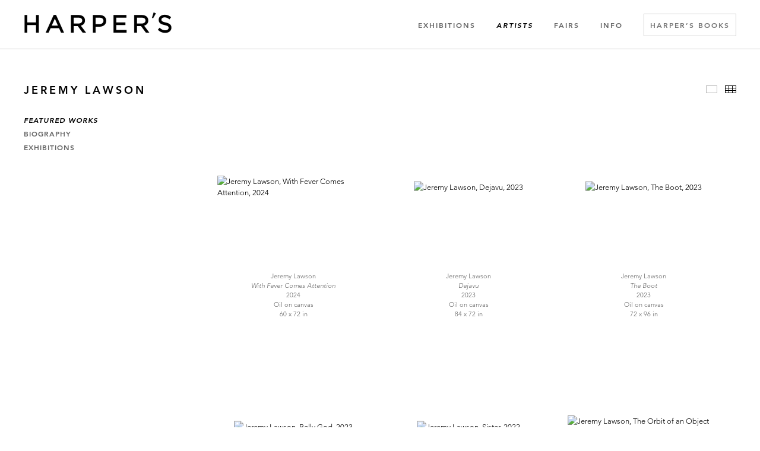

--- FILE ---
content_type: text/html; charset=UTF-8
request_url: https://www.harpersgallery.com/artists/jeremy-lawson
body_size: 38994
content:
    <!DOCTYPE html>
    <html lang="en">
    <head>
        <meta charset='utf-8'>
        <meta content='width=device-width, initial-scale=1.0, user-scalable=yes' name='viewport'>

        
        <link rel="stylesheet" href="https://cdnjs.cloudflare.com/ajax/libs/Swiper/4.4.6/css/swiper.min.css"
              integrity="sha256-5l8WteQfd84Jq51ydHtcndbGRvgCVE3D0+s97yV4oms=" crossorigin="anonymous" />

                    <link rel="stylesheet" href="/build/basicLeftBase.bb0ae74c.css">

        
        
        
        
                        <meta name="description" content="Founded in 1997, Harper’s is dedicated to exploring relationships between fine art and print media with locations in New York City, East Hampton, and Los Angeles.">



<title>Jeremy Lawson - Artists - HARPER&#039;S</title>

    <link rel="shortcut icon" href="https://s3.amazonaws.com/files.collageplatform.com.prod/image_cache/favicon/application/5fe0ad4399d2ad2b320c38f2/e6268374dc24bb7b41736f31c41be717.png">


	<meta property="og:description" content="Founded in 1997, Harper’s is dedicated to exploring relationships between fine art and print media with locations in New York City, East Hampton, and Los Angeles." />

	<meta property="twitter:description" content="Founded in 1997, Harper’s is dedicated to exploring relationships between fine art and print media with locations in New York City, East Hampton, and Los Angeles." />

        
        <link rel="stylesheet" type="text/css" href="/style.434d843f33c78911a78f759d891dd6a7.css"/>


        
            <script type="text/javascript">
        if (!location.hostname.match(/^www\./)) {
          if (['harpersgallery.com'].indexOf(location.hostname) > -1) {
            location.href = location.href.replace(/^(https?:\/\/)/, '$1www.')
          }
        }
    </script>


        <script src="//ajax.googleapis.com/ajax/libs/jquery/1.11.2/jquery.min.js"></script>

        <script src="https://cdnjs.cloudflare.com/ajax/libs/Swiper/4.4.6/js/swiper.min.js"
                integrity="sha256-dl0WVCl8jXMBZfvnMeygnB0+bvqp5wBqqlZ8Wi95lLo=" crossorigin="anonymous"></script>

        <script src="https://cdnjs.cloudflare.com/ajax/libs/justifiedGallery/3.6.5/js/jquery.justifiedGallery.min.js"
                integrity="sha256-rhs3MvT999HOixvXXsaSNWtoiKOfAttIR2dM8QzeVWI=" crossorigin="anonymous"></script>

        <script>window.jQuery || document.write('<script src=\'/build/jquery.8548b367.js\'><\/script>');</script>

                    <script src="/build/runtime.d94b3b43.js"></script><script src="/build/jquery.8548b367.js"></script>
            <script src="/build/jquery.nicescroll.min.js.db5e58ee.js"></script>
            <script src="/build/jquery.lazyload.min.js.32226264.js"></script>
            <script src="/build/vendorJS.fffaa30c.js"></script>
        
        <script src="https://cdnjs.cloudflare.com/ajax/libs/jarallax/1.12.4/jarallax.min.js" integrity="sha512-XiIA4eXSY4R7seUKlpZAfPPNz4/2uzQ+ePFfimSk49Rtr/bBngfB6G/sE19ti/tf/pJ2trUbFigKXFZLedm4GQ==" crossorigin="anonymous" referrerpolicy="no-referrer"></script>

                    <script type="text/javascript">
                var langInUrl = false;
                var closeText = "Close";
                var zoomText = "Zoom";
            </script>
        
        <script type="text/javascript">
                        $(document).ready(function () {
                $('body>#supersized, body>#supersized-loader').remove();
            });
            var screens = {
    };
var frontendParams = {
    currentScreen: null,
};


        </script>

                    <script src="/build/headerCompiledJS.3b1cf68a.js"></script>
        
        
        <script src="/build/frontendBase.4818ec01.js"></script>

        
        
                    <script src="/build/smartquotes.c236f893.js"></script>
            <script type="application/javascript">
                $(document).bind("ready ajaxComplete",function() {
                    smartquotes();
                });
            </script>
        
                    <script type="text/javascript" src="/scripts.5594983acd6fe5780607e87fa0266b7c.js"></script>

                <script src="https://www.recaptcha.net/recaptcha/api.js?render=6LfIL6wZAAAAAPw-ECVAkdIFKn-8ZQe8-N_5kUe8"></script>
    </head>
    <body data-email-protected=""
          data-section-key="artists"
          data-section-id="581b86fd87aa2cd15c06d1c4"
         class="
            ada-compliance                        s-artists            detail-page            
        ">
                    <a href="#contentWrapper" id="skipToContent">Skip to content</a>
                <input type="hidden" value="" id="email-protected-header"/>
        <input type="hidden" value="" id="email-protected-description"/>
        <input type="hidden" value="First Name" id="email-protected-first-name-field-text"/>
        <input type="hidden" value="Last Name" id="email-protected-last-name-field-text"/>
        <input type="hidden" value="Email" id="email-protected-email-field-text"/>
        <input type="hidden" value="Subscribe" id="email-protected-subscribe-button-text"/>

                    <header class='main-header
                 fixed'>
                <div class='container'>
                    <a class='logo' href='/'><img itemprop="image" class="alt-standard" alt="Harper&#039;s Gallery" src="https://s3.amazonaws.com/files.collageplatform.com.prod/application/5fe0ad4399d2ad2b320c38f2/363e20362fab51683e6675c7918d11eb.png" width="250"/></a><nav class='main'><a href="/exhibitions">Exhibitions</a><a href="/artists/c/represented" class="active">Artists</a><a href="/fairs">Fairs</a><a href="/info">Info</a><a href="https://www.harpersbooks.com/home.php" target="_blank">Harper&#039;s Books</a></nav><nav class='languages'></nav><div class="mobile-menu-wrapper"><nav class='mobile'><a class="menu" href="#">Menu</a><div class="navlinks"><a href="/exhibitions">Exhibitions</a><a href="/artists/c/represented" class="active">Artists</a><a href="/fairs">Fairs</a><a href="/info">Info</a><a href="https://www.harpersbooks.com/home.php" target="_blank">Harper&#039;s Books</a></div></nav></div><div class="social"><div class="embed"></div></div>
                </div>
            </header>
                <div id="contentWrapper" tabindex="-1" class="contentWrapper">
                        
<section class='combined_childpage'>
    <div class="container">
        <div class="sidebar-left">
                        



    
                                                                                                    
<div class="container page-header-container"><header class="section-header divider page-header
                    
                                                            "><div class='item-header'><h1>Jeremy Lawson</h1></div><span class="links"><a class='ajax history active'
            data-disabled-preloader-classes=".bx-image"
           data-view="slider"
           data-screen="featured-works1"
           data-urls="/artists/jeremy-lawson/featured-works1"
            href="/artists/jeremy-lawson/featured-works1"
                                                        
                                            data-lang-en="/artists/jeremy-lawson/featured-works1"
                        
        >
            Featured Works
        </a><a class='ajax history'
            data-disabled-preloader-classes=".bx-image"
           data-view="slider"
           data-screen="biography"
           data-urls="/artists/jeremy-lawson/biography"
            href="/artists/jeremy-lawson/biography"
                                                        
                                            data-lang-en="/artists/jeremy-lawson/biography"
                        
        >
            Biography
        </a><a class="history ajax"
            href="/artists/jeremy-lawson/exhibitions"
                                    
                            data-lang-en="/artists/jeremy-lawson/exhibitions"
            
        >
            Exhibitions
            </a><a href='/' class="link-back back-link back">Back</a></span></header></div>
        </div>
        <div class="sidebar-right">
                            <div id="content">
                                                        

<div id="screen-featured-works1" data-slideshow-view="slideshow">
    <div class="slideshow-container">
                <div class="container">
                                        <div class="slideshow-headline divider">
                                                                                            <h1 style="display: inline-block;"></h1>
                        
                                                    <span class="abs-thumbs ">
                            <a data-tab-ref="slideshow" class="
                                cursor-pointer tabbable
                                
                            " tabindex="0">Slideshow</a>
                            <a data-tab-ref="thumbnails" class="
                                cursor-pointer tabbable
                                active
                            " tabindex="0">Thumbnails</a>
                        </span>
                                                                </div>
                            </div>
                        <div class="container">
                <div data-tab="slideshow">
                    
<div class="position-guard-container">
    <div class="
            swiper-container main
            slideshow
            
        ">
        <div class="swiper-button-prev slider-nav-prev"></div>        <div class="swiper-wrapper">
                                            <div class="swiper-slide zoomable tabbable">
                                            <div class="swiper-slide-container">
    <div class="slide-content-container">
        
            <div class="slide-image-container">
            <picture class="swiper-zoom-container">
                                    <img itemprop="image"  class="                                                                                            zoom-image
                            "
                         alt="Jeremy Lawson, With Fever Comes Attention, 2024"
                            data-zoom="0"
                            
                         src="https://static-assets.artlogic.net/w_1800,h_1000,c_limit/exhibit-e/5fe0ad4399d2ad2b320c38f2/0a977cfcca1eaa337d03d14566e451fc.jpeg"
                         data-slide='1'
                                                    data-zoom="true"
                    data-zoom-src="https://static-assets.artlogic.net/w_3000,h_3000,c_limit/exhibit-e/5fe0ad4399d2ad2b320c38f2/0a977cfcca1eaa337d03d14566e451fc.jpeg"                            />
                            </picture>
        </div>
    </div>
    <div class="swiper-slide-caption caption">
                <p>Jeremy&nbsp;Lawson<br />
<em>With Fever Comes Attention</em><br />
2024<br />
Oil on canvas<br />
60 x 72 in</p>

            </div>
</div>                                    </div>
                                            <div class="swiper-slide zoomable tabbable">
                                            <div class="swiper-slide-container">
    <div class="slide-content-container">
        
            <div class="slide-image-container">
            <picture class="swiper-zoom-container">
                                    <img itemprop="image"  class="                                                                                            zoom-image
                            "
                         alt="Jeremy Lawson, Dejavu, 2023"
                            data-zoom="1"
                            
                         src="https://static-assets.artlogic.net/w_1800,h_1000,c_limit/exhibit-e/5fe0ad4399d2ad2b320c38f2/8cc69fd68331601e4dcdef3e9a458ff5.jpeg"
                         data-slide='2'
                                                    data-zoom="true"
                    data-zoom-src="https://static-assets.artlogic.net/w_3000,h_3000,c_limit/exhibit-e/5fe0ad4399d2ad2b320c38f2/8cc69fd68331601e4dcdef3e9a458ff5.jpeg"                            />
                            </picture>
        </div>
    </div>
    <div class="swiper-slide-caption caption">
                <p>Jeremy&nbsp;Lawson<br />
<em>Dejavu</em><br />
2023<br />
Oil on canvas<br />
84 x 72 in</p>

            </div>
</div>                                    </div>
                                            <div class="swiper-slide zoomable tabbable">
                                            <div class="swiper-slide-container">
    <div class="slide-content-container">
        
            <div class="slide-image-container">
            <picture class="swiper-zoom-container">
                                    <img itemprop="image"  class="                                                                                            zoom-image
                            "
                         alt="Jeremy Lawson, The Boot, 2023"
                            data-zoom="2"
                            
                         src="https://static-assets.artlogic.net/w_1800,h_1000,c_limit/exhibit-e/5fe0ad4399d2ad2b320c38f2/8862d41e1343a68a6f50e7050476634c.jpeg"
                         data-slide='3'
                                                    data-zoom="true"
                    data-zoom-src="https://static-assets.artlogic.net/w_3000,h_3000,c_limit/exhibit-e/5fe0ad4399d2ad2b320c38f2/8862d41e1343a68a6f50e7050476634c.jpeg"                            />
                            </picture>
        </div>
    </div>
    <div class="swiper-slide-caption caption">
                <p>Jeremy&nbsp;Lawson<br />
<em>The Boot</em><br />
2023<br />
Oil on canvas<br />
72 x 96 in</p>

            </div>
</div>                                    </div>
                                            <div class="swiper-slide zoomable tabbable">
                                            <div class="swiper-slide-container">
    <div class="slide-content-container">
        
            <div class="slide-image-container">
            <picture class="swiper-zoom-container">
                                    <img itemprop="image"  class="                                                                                            zoom-image
                            "
                         alt="Jeremy Lawson, Belly God, 2023"
                            data-zoom="3"
                            
                         src="https://static-assets.artlogic.net/w_1800,h_1000,c_limit/exhibit-e/5fe0ad4399d2ad2b320c38f2/c8af34e3d61ddb8b332c3a38a59dd76b.jpeg"
                         data-slide='4'
                                                    data-zoom="true"
                    data-zoom-src="https://static-assets.artlogic.net/w_3000,h_3000,c_limit/exhibit-e/5fe0ad4399d2ad2b320c38f2/c8af34e3d61ddb8b332c3a38a59dd76b.jpeg"                            />
                            </picture>
        </div>
    </div>
    <div class="swiper-slide-caption caption">
                <p>Jeremy&nbsp;Lawson<br />
<em>Belly God</em><br />
2023<br />
Oil on canvas<br />
60 x 48 in</p>

            </div>
</div>                                    </div>
                                            <div class="swiper-slide zoomable tabbable">
                                            <div class="swiper-slide-container">
    <div class="slide-content-container">
        
            <div class="slide-image-container">
            <picture class="swiper-zoom-container">
                                    <img itemprop="image"  class="                                                                                            zoom-image
                            "
                         alt="Jeremy Lawson, Sister, 2022"
                            data-zoom="4"
                            
                         src="https://static-assets.artlogic.net/w_1800,h_1000,c_limit/exhibit-e/5fe0ad4399d2ad2b320c38f2/0b26baed191bfc05222ad4134f14d143.jpeg"
                         data-slide='5'
                                                    data-zoom="true"
                    data-zoom-src="https://static-assets.artlogic.net/w_3000,h_3000,c_limit/exhibit-e/5fe0ad4399d2ad2b320c38f2/0b26baed191bfc05222ad4134f14d143.jpeg"                            />
                            </picture>
        </div>
    </div>
    <div class="swiper-slide-caption caption">
                <p>Jeremy&nbsp;Lawson<br />
<em>Sister</em><br />
2022<br />
Oil on canvas<br />
72 x 96 in</p>

            </div>
</div>                                    </div>
                                            <div class="swiper-slide zoomable tabbable">
                                            <div class="swiper-slide-container">
    <div class="slide-content-container">
        
            <div class="slide-image-container">
            <picture class="swiper-zoom-container">
                                    <img itemprop="image"  class="                                                                                            zoom-image
                            "
                         alt="Jeremy Lawson, The Orbit of an Object Depends on the Length of its Tether, 2022"
                            data-zoom="5"
                            
                         src="https://static-assets.artlogic.net/w_1800,h_1000,c_limit/exhibit-e/5fe0ad4399d2ad2b320c38f2/4b1e4290645b9593c2fc993ea4d249f0.jpeg"
                         data-slide='6'
                                                    data-zoom="true"
                    data-zoom-src="https://static-assets.artlogic.net/w_3000,h_3000,c_limit/exhibit-e/5fe0ad4399d2ad2b320c38f2/4b1e4290645b9593c2fc993ea4d249f0.jpeg"                            />
                            </picture>
        </div>
    </div>
    <div class="swiper-slide-caption caption">
                <p>Jeremy Lawson<br />
<em>The Orbit of an Object Depends on the Length of its Tether</em><br />
2022<br />
Oil on canvas<br />
60 x 48 in</p>

            </div>
</div>                                    </div>
                                            <div class="swiper-slide zoomable tabbable">
                                            <div class="swiper-slide-container">
    <div class="slide-content-container">
        
            <div class="slide-image-container">
            <picture class="swiper-zoom-container">
                                    <img itemprop="image"  class="                                                                                            zoom-image
                            "
                         alt="Jeremy Lawson, R &amp;amp; R &amp;amp; R, 2022"
                            data-zoom="6"
                            
                         src="https://static-assets.artlogic.net/w_1800,h_1000,c_limit/exhibit-e/5fe0ad4399d2ad2b320c38f2/d806e3b753b4d6ab1cc12836323f0f1d.jpeg"
                         data-slide='7'
                                                    data-zoom="true"
                    data-zoom-src="https://static-assets.artlogic.net/w_3000,h_3000,c_limit/exhibit-e/5fe0ad4399d2ad2b320c38f2/d806e3b753b4d6ab1cc12836323f0f1d.jpeg"                            />
                            </picture>
        </div>
    </div>
    <div class="swiper-slide-caption caption">
                <p>Jeremy Lawson<br />
<em>R &amp; R &amp; R</em><br />
2022<br />
Oil on canvas<br />
60 x 72 in</p>

            </div>
</div>                                    </div>
                                            <div class="swiper-slide zoomable tabbable">
                                            <div class="swiper-slide-container">
    <div class="slide-content-container">
        
            <div class="slide-image-container">
            <picture class="swiper-zoom-container">
                                    <img itemprop="image"  class="                                                                                            zoom-image
                            "
                         alt="Jeremy Lawson, Everyone at a Time (Dove), 2022"
                            data-zoom="7"
                            
                         src="https://static-assets.artlogic.net/w_1800,h_1000,c_limit/exhibit-e/5fe0ad4399d2ad2b320c38f2/43cf966454b8ba70d006a4511f4f28ea.jpeg"
                         data-slide='8'
                                                    data-zoom="true"
                    data-zoom-src="https://static-assets.artlogic.net/w_3000,h_3000,c_limit/exhibit-e/5fe0ad4399d2ad2b320c38f2/43cf966454b8ba70d006a4511f4f28ea.jpeg"                            />
                            </picture>
        </div>
    </div>
    <div class="swiper-slide-caption caption">
                <p>Jeremy&nbsp;Lawson<br />
<em>Everyone at a Time (Dove)</em><br />
2022<br />
Oil on canvas<br />
60 x 48 in</p>

            </div>
</div>                                    </div>
                                            <div class="swiper-slide zoomable tabbable">
                                            <div class="swiper-slide-container">
    <div class="slide-content-container">
        
            <div class="slide-image-container">
            <picture class="swiper-zoom-container">
                                    <img itemprop="image"  class="                                                                                            zoom-image
                            "
                         alt="Jeremy Lawson, Sluggo, 2022"
                            data-zoom="8"
                            
                         src="https://static-assets.artlogic.net/w_1800,h_1000,c_limit/exhibit-e/5fe0ad4399d2ad2b320c38f2/b9e77dc76630ff63d6a46c3e0b5fcb75.jpeg"
                         data-slide='9'
                                                    data-zoom="true"
                    data-zoom-src="https://static-assets.artlogic.net/w_3000,h_3000,c_limit/exhibit-e/5fe0ad4399d2ad2b320c38f2/b9e77dc76630ff63d6a46c3e0b5fcb75.jpeg"                            />
                            </picture>
        </div>
    </div>
    <div class="swiper-slide-caption caption">
                <p>Jeremy&nbsp;Lawson<br />
<em>Sluggo</em><br />
2022<br />
Oil on canvas<br />
60 x 72 in</p>

            </div>
</div>                                    </div>
                    </div>
        <div class="swiper-button-next slider-nav-next"></div>    </div>
</div>

                </div>


                                                                        <div data-tab="thumbnails" data-width="3" class="
                        thumbnails-tab
                        
                        
                        squared
                    ">                                                            <div class="thumbnail-container">
                                    <div class="thumbnail-square">
    <picture>
        <img itemprop="image"  alt="Jeremy Lawson, With Fever Comes Attention, 2024" data-slide-ref="0"  class="tabbable" tabindex="0"
                
             srcset="https://static-assets.artlogic.net/w_647,h_647,c_limit/exhibit-e/5fe0ad4399d2ad2b320c38f2/0a977cfcca1eaa337d03d14566e451fc.jpeg 1x, https://static-assets.artlogic.net/w_1294,h_1294,c_limit/exhibit-e/5fe0ad4399d2ad2b320c38f2/0a977cfcca1eaa337d03d14566e451fc.jpeg 2x"
             src="https://static-assets.artlogic.net/w_647,h_647,c_limit/exhibit-e/5fe0ad4399d2ad2b320c38f2/0a977cfcca1eaa337d03d14566e451fc.jpeg" />
    </picture>
</div>                                                                            <div class="caption-snippet">
                                                                                                                                    <p>Jeremy&nbsp;Lawson<br />
<em>With Fever Comes Attention</em><br />
2024<br />
Oil on canvas<br />
60 x 72 in</p>
                                        </div>
                                                                                                                <div class="inquire-link">
                                                                                    </div>
                                                                    </div>
                                                            <div class="thumbnail-container">
                                    <div class="thumbnail-square">
    <picture>
        <img itemprop="image"  alt="Jeremy Lawson, Dejavu, 2023" data-slide-ref="1"  class="tabbable" tabindex="0"
                
             srcset="https://static-assets.artlogic.net/w_647,h_647,c_limit/exhibit-e/5fe0ad4399d2ad2b320c38f2/8cc69fd68331601e4dcdef3e9a458ff5.jpeg 1x, https://static-assets.artlogic.net/w_1294,h_1294,c_limit/exhibit-e/5fe0ad4399d2ad2b320c38f2/8cc69fd68331601e4dcdef3e9a458ff5.jpeg 2x"
             src="https://static-assets.artlogic.net/w_647,h_647,c_limit/exhibit-e/5fe0ad4399d2ad2b320c38f2/8cc69fd68331601e4dcdef3e9a458ff5.jpeg" />
    </picture>
</div>                                                                            <div class="caption-snippet">
                                                                                                                                    <p>Jeremy&nbsp;Lawson<br />
<em>Dejavu</em><br />
2023<br />
Oil on canvas<br />
84 x 72 in</p>
                                        </div>
                                                                                                                <div class="inquire-link">
                                                                                    </div>
                                                                    </div>
                                                            <div class="thumbnail-container">
                                    <div class="thumbnail-square">
    <picture>
        <img itemprop="image"  alt="Jeremy Lawson, The Boot, 2023" data-slide-ref="2"  class="tabbable" tabindex="0"
                
             srcset="https://static-assets.artlogic.net/w_647,h_647,c_limit/exhibit-e/5fe0ad4399d2ad2b320c38f2/8862d41e1343a68a6f50e7050476634c.jpeg 1x, https://static-assets.artlogic.net/w_1294,h_1294,c_limit/exhibit-e/5fe0ad4399d2ad2b320c38f2/8862d41e1343a68a6f50e7050476634c.jpeg 2x"
             src="https://static-assets.artlogic.net/w_647,h_647,c_limit/exhibit-e/5fe0ad4399d2ad2b320c38f2/8862d41e1343a68a6f50e7050476634c.jpeg" />
    </picture>
</div>                                                                            <div class="caption-snippet">
                                                                                                                                    <p>Jeremy&nbsp;Lawson<br />
<em>The Boot</em><br />
2023<br />
Oil on canvas<br />
72 x 96 in</p>
                                        </div>
                                                                                                                <div class="inquire-link">
                                                                                    </div>
                                                                    </div>
                                                            <div class="thumbnail-container">
                                    <div class="thumbnail-square">
    <picture>
        <img itemprop="image"  alt="Jeremy Lawson, Belly God, 2023" data-slide-ref="3"  class="tabbable" tabindex="0"
                
             srcset="https://static-assets.artlogic.net/w_647,h_647,c_limit/exhibit-e/5fe0ad4399d2ad2b320c38f2/c8af34e3d61ddb8b332c3a38a59dd76b.jpeg 1x, https://static-assets.artlogic.net/w_1294,h_1294,c_limit/exhibit-e/5fe0ad4399d2ad2b320c38f2/c8af34e3d61ddb8b332c3a38a59dd76b.jpeg 2x"
             src="https://static-assets.artlogic.net/w_647,h_647,c_limit/exhibit-e/5fe0ad4399d2ad2b320c38f2/c8af34e3d61ddb8b332c3a38a59dd76b.jpeg" />
    </picture>
</div>                                                                            <div class="caption-snippet">
                                                                                                                                    <p>Jeremy&nbsp;Lawson<br />
<em>Belly God</em><br />
2023<br />
Oil on canvas<br />
60 x 48 in</p>
                                        </div>
                                                                                                                <div class="inquire-link">
                                                                                    </div>
                                                                    </div>
                                                            <div class="thumbnail-container">
                                    <div class="thumbnail-square">
    <picture>
        <img itemprop="image"  alt="Jeremy Lawson, Sister, 2022" data-slide-ref="4"  class="tabbable" tabindex="0"
                
             srcset="https://static-assets.artlogic.net/w_647,h_647,c_limit/exhibit-e/5fe0ad4399d2ad2b320c38f2/0b26baed191bfc05222ad4134f14d143.jpeg 1x, https://static-assets.artlogic.net/w_1294,h_1294,c_limit/exhibit-e/5fe0ad4399d2ad2b320c38f2/0b26baed191bfc05222ad4134f14d143.jpeg 2x"
             src="https://static-assets.artlogic.net/w_647,h_647,c_limit/exhibit-e/5fe0ad4399d2ad2b320c38f2/0b26baed191bfc05222ad4134f14d143.jpeg" />
    </picture>
</div>                                                                            <div class="caption-snippet">
                                                                                                                                    <p>Jeremy&nbsp;Lawson<br />
<em>Sister</em><br />
2022<br />
Oil on canvas<br />
72 x 96 in</p>
                                        </div>
                                                                                                                <div class="inquire-link">
                                                                                    </div>
                                                                    </div>
                                                            <div class="thumbnail-container">
                                    <div class="thumbnail-square">
    <picture>
        <img itemprop="image"  alt="Jeremy Lawson, The Orbit of an Object Depends on the Length of its Tether, 2022" data-slide-ref="5"  class="tabbable" tabindex="0"
                
             srcset="https://static-assets.artlogic.net/w_647,h_647,c_limit/exhibit-e/5fe0ad4399d2ad2b320c38f2/4b1e4290645b9593c2fc993ea4d249f0.jpeg 1x, https://static-assets.artlogic.net/w_1294,h_1294,c_limit/exhibit-e/5fe0ad4399d2ad2b320c38f2/4b1e4290645b9593c2fc993ea4d249f0.jpeg 2x"
             src="https://static-assets.artlogic.net/w_647,h_647,c_limit/exhibit-e/5fe0ad4399d2ad2b320c38f2/4b1e4290645b9593c2fc993ea4d249f0.jpeg" />
    </picture>
</div>                                                                            <div class="caption-snippet">
                                                                                                                                    <p>Jeremy Lawson<br />
<em>The Orbit of an Object Depends on the Length of its Tether</em><br />
2022<br />
Oil on canvas<br />
60 x 48 in</p>
                                        </div>
                                                                                                                <div class="inquire-link">
                                                                                    </div>
                                                                    </div>
                                                            <div class="thumbnail-container">
                                    <div class="thumbnail-square">
    <picture>
        <img itemprop="image"  alt="Jeremy Lawson, R &amp;amp; R &amp;amp; R, 2022" data-slide-ref="6"  class="tabbable" tabindex="0"
                
             srcset="https://static-assets.artlogic.net/w_647,h_647,c_limit/exhibit-e/5fe0ad4399d2ad2b320c38f2/d806e3b753b4d6ab1cc12836323f0f1d.jpeg 1x, https://static-assets.artlogic.net/w_1294,h_1294,c_limit/exhibit-e/5fe0ad4399d2ad2b320c38f2/d806e3b753b4d6ab1cc12836323f0f1d.jpeg 2x"
             src="https://static-assets.artlogic.net/w_647,h_647,c_limit/exhibit-e/5fe0ad4399d2ad2b320c38f2/d806e3b753b4d6ab1cc12836323f0f1d.jpeg" />
    </picture>
</div>                                                                            <div class="caption-snippet">
                                                                                                                                    <p>Jeremy Lawson<br />
<em>R &amp; R &amp; R</em><br />
2022<br />
Oil on canvas<br />
60 x 72 in</p>
                                        </div>
                                                                                                                <div class="inquire-link">
                                                                                    </div>
                                                                    </div>
                                                            <div class="thumbnail-container">
                                    <div class="thumbnail-square">
    <picture>
        <img itemprop="image"  alt="Jeremy Lawson, Everyone at a Time (Dove), 2022" data-slide-ref="7"  class="tabbable" tabindex="0"
                
             srcset="https://static-assets.artlogic.net/w_647,h_647,c_limit/exhibit-e/5fe0ad4399d2ad2b320c38f2/43cf966454b8ba70d006a4511f4f28ea.jpeg 1x, https://static-assets.artlogic.net/w_1294,h_1294,c_limit/exhibit-e/5fe0ad4399d2ad2b320c38f2/43cf966454b8ba70d006a4511f4f28ea.jpeg 2x"
             src="https://static-assets.artlogic.net/w_647,h_647,c_limit/exhibit-e/5fe0ad4399d2ad2b320c38f2/43cf966454b8ba70d006a4511f4f28ea.jpeg" />
    </picture>
</div>                                                                            <div class="caption-snippet">
                                                                                                                                    <p>Jeremy&nbsp;Lawson<br />
<em>Everyone at a Time (Dove)</em><br />
2022<br />
Oil on canvas<br />
60 x 48 in</p>
                                        </div>
                                                                                                                <div class="inquire-link">
                                                                                    </div>
                                                                    </div>
                                                            <div class="thumbnail-container">
                                    <div class="thumbnail-square">
    <picture>
        <img itemprop="image"  alt="Jeremy Lawson, Sluggo, 2022" data-slide-ref="8"  class="tabbable" tabindex="0"
                
             srcset="https://static-assets.artlogic.net/w_647,h_647,c_limit/exhibit-e/5fe0ad4399d2ad2b320c38f2/b9e77dc76630ff63d6a46c3e0b5fcb75.jpeg 1x, https://static-assets.artlogic.net/w_1294,h_1294,c_limit/exhibit-e/5fe0ad4399d2ad2b320c38f2/b9e77dc76630ff63d6a46c3e0b5fcb75.jpeg 2x"
             src="https://static-assets.artlogic.net/w_647,h_647,c_limit/exhibit-e/5fe0ad4399d2ad2b320c38f2/b9e77dc76630ff63d6a46c3e0b5fcb75.jpeg" />
    </picture>
</div>                                                                            <div class="caption-snippet">
                                                                                                                                    <p>Jeremy&nbsp;Lawson<br />
<em>Sluggo</em><br />
2022<br />
Oil on canvas<br />
60 x 72 in</p>
                                        </div>
                                                                                                                <div class="inquire-link">
                                                                                    </div>
                                                                    </div>
                                                </div>
                            </div>
        </div>
    </div>
    <script>
        swiper("#screen-featured-works1", {        });
    </script>
    
            </div>
                                                            </div>
        <div class="clearfix"></div>
    </div>
</section>

                    </div>
        
<footer class="divider show4col"><div class="container clearfix"><div class='divider'></div><div class='footer-cols'><div class="footer-col1"><p><a href="/info"><u><em><strong>Chelsea 512</strong></em></u><br />
512 West 22nd Street<br />
New York, NY 10011</a><br />
(917) 677-0057<br />
Tues &ndash; Sat, 10am&ndash;6pm</p><p>&nbsp;</p><p><a href="/info"><u><em><strong>Chelsea 534</strong></em></u><br />
534 West 22nd Street<br />
New York, NY 10011</a><br />
(917) 675-6124<br />
Tues &ndash; Sat, 10am&ndash;6pm</p></div><div class="footer-col2"><p><a href="/info"><u><em><strong>Books</strong></em></u><br />
504 West 22nd Street<br />
New York, NY 10011</a><br />
(917) 388-3300<br />
Wed &ndash; Sat, 11am&ndash;6pm</p><p>&nbsp;</p><p><a href="/info"><strong><u><em>Apartment</em></u></strong><br />
51 East 74th Street, Buzzer 2X<br />
New York, NY 10021</a><br />
(917) 675-6124<br />
By appointment</p></div><div class="footer-col3"><p><a href="/info"><u><em><strong>East Hampton</strong></em></u><br />
87 Newtown Lane<br />
East Hampton, NY 11937</a><br />
(631) 324-1131<br />
By appointment<br />
&nbsp;</p><p><a href="/info"><u><strong><em>Bangkok</em></strong></u><br />
Siam Patumwan House<br />
Bangkok, Thailand</a><br />
Opens Spring 2026</p></div><div class="footer-col4"><p><u><em><strong>General Inquiries</strong></em></u><br />
(917) 677-0057<br /><a href="mailto:info@harpersgallery.com​">info@harpersgallery.com</a></p><p><br />
&nbsp;</p><p><br /><u><em><strong>Sales Inquiries</strong></em></u></p><p><a href="mailto:sales@harpersgallery.com">sales@harpersgallery.com</a></p></div></div><div class="footer-social"><a href="https://www.instagram.com/harpersbooks/" target="_blank"><img itemprop="image" src="https://static-assets.artlogic.net/w_200,h_50,c_limit/exhibit-e/5fe0ad4399d2ad2b320c38f2/32231f9b2cbdb0b34f20ce2b196a2cad.png" alt=""/></a><a href="https://www.artsy.net/harpers-books" target="_blank"><img itemprop="image" src="https://static-assets.artlogic.net/w_200,h_50,c_limit/exhibit-e/5fe0ad4399d2ad2b320c38f2/859486930020a3b212ed59293be9dc7a.png" alt=""/></a></div><span><a href="/site-index" class="footer-siteindex">Site Index</a></span></div></footer>
            <a id="backToTop" href="#top" >Back To Top</a>
            </body>
    </html>


--- FILE ---
content_type: text/css; charset=UTF-8
request_url: https://www.harpersgallery.com/style.434d843f33c78911a78f759d891dd6a7.css
body_size: 81169
content:

.container {
    max-width: 1300px;
}

                        
    
    

    


.custom-grid .entry {
    width: 31.230769230769%;
    margin-right: 3.1538461538462%;
    margin-bottom: 40px;
    display: inline-block;
    vertical-align: top;
}


.custom-grid .entry:nth-child(3n+3) {
    margin-right: 0;
} 

.custom-grid .entry .placeholder {
    padding-top: 73.891625615764%;
    background: inherit;
}

.custom-grid .entry .placeholder .image img {
    max-height: 100%;
    max-width: 100%;
        padding: 0;
        position: absolute;
    top: auto;
    right: auto;
    bottom: 0;
    left: 0;    
    
}


                                                        
    


        


.detail-page .custom-grid-artists .entry {
    width: 100%;
    margin-right: 0%;
    margin-bottom: 40px;
    display: inline-block;
    vertical-align: top;
}


.detail-page .custom-grid-artists .entry:nth-child(1n+1) {
    margin-right: 0;
} 

.detail-page .custom-grid-artists .entry .placeholder {
    padding-top: 55.093555093555%;
    background: inherit;
}

.detail-page .custom-grid-artists .entry .placeholder .image img {
    max-height: 100%;
    max-width: 100%;
        padding: 0;
        position: absolute;
    top: auto;
    right: auto;
    bottom: 0;
    left: 0;    
    
}


                                                            
    


        


.detail-page .custom-grid-exhibitions .entry {
    width: 100%;
    margin-right: 0%;
    margin-bottom: 40px;
    display: inline-block;
    vertical-align: top;
}


.detail-page .custom-grid-exhibitions .entry:nth-child(1n+1) {
    margin-right: 0;
} 

.detail-page .custom-grid-exhibitions .entry .placeholder {
    padding-top: 55.093555093555%;
    background: inherit;
}

.detail-page .custom-grid-exhibitions .entry .placeholder .image img {
    max-height: 100%;
    max-width: 100%;
        padding: 0;
        position: absolute;
    top: auto;
    right: auto;
    bottom: 0;
    left: 0;    
    
}


                                                                                
    


    


.custom-grid-publications .entry {
    width: 31.230769230769%;
    margin-right: 3.1538461538462%;
    margin-bottom: 40px;
    display: inline-block;
    vertical-align: top;
}


.custom-grid-publications .entry:nth-child(3n+3) {
    margin-right: 0;
} 

.custom-grid-publications .entry .placeholder {
    padding-top: 100%;
    background: inherit;
}

.custom-grid-publications .entry .placeholder .image img {
    max-height: 100%;
    max-width: 100%;
        padding: 0;
        position: absolute;
    top: auto;
    right: auto;
    bottom: 0;
    left: 0;    
    
}


                                        
    


    


.detail-page .custom-grid-publications .entry {
    width: 31.230769230769%;
    margin-right: 3.1538461538462%;
    margin-bottom: 40px;
    display: inline-block;
    vertical-align: top;
}


.detail-page .custom-grid-publications .entry:nth-child(3n+3) {
    margin-right: 0;
} 

.detail-page .custom-grid-publications .entry .placeholder {
    padding-top: 100%;
    background: inherit;
}

.detail-page .custom-grid-publications .entry .placeholder .image img {
    max-height: 100%;
    max-width: 100%;
        padding: 0;
        position: absolute;
    top: auto;
    right: auto;
    bottom: 0;
    left: 0;    
    
}


                                                            
    


    


.detail-page .custom-grid-news .entry {
    width: 31.230769230769%;
    margin-right: 3.1538461538462%;
    margin-bottom: 40px;
    display: inline-block;
    vertical-align: top;
}


.detail-page .custom-grid-news .entry:nth-child(3n+3) {
    margin-right: 0;
} 

.detail-page .custom-grid-news .entry .placeholder {
    padding-top: 73.891625615764%;
    background: inherit;
}

.detail-page .custom-grid-news .entry .placeholder .image img {
    max-height: 100%;
    max-width: 100%;
        padding: 0;
        position: absolute;
    top: auto;
    right: auto;
    bottom: 0;
    left: 0;    
    
}


                                                
    


    


.custom-grid-press .entry {
    width: 31.230769230769%;
    margin-right: 3.1538461538462%;
    margin-bottom: 40px;
    display: inline-block;
    vertical-align: top;
}


.custom-grid-press .entry:nth-child(3n+3) {
    margin-right: 0;
} 

.custom-grid-press .entry .placeholder {
    padding-top: 73.891625615764%;
    background: inherit;
}

.custom-grid-press .entry .placeholder .image img {
    max-height: 100%;
    max-width: 100%;
        padding: 0;
        position: absolute;
    top: auto;
    right: auto;
    bottom: 0;
    left: 0;    
    
}


                                        
    


    


.detail-page .custom-grid-press .entry {
    width: 31.230769230769%;
    margin-right: 3.1538461538462%;
    margin-bottom: 40px;
    display: inline-block;
    vertical-align: top;
}


.detail-page .custom-grid-press .entry:nth-child(3n+3) {
    margin-right: 0;
} 

.detail-page .custom-grid-press .entry .placeholder {
    padding-top: 73.891625615764%;
    background: inherit;
}

.detail-page .custom-grid-press .entry .placeholder .image img {
    max-height: 100%;
    max-width: 100%;
        padding: 0;
        position: absolute;
    top: auto;
    right: auto;
    bottom: 0;
    left: 0;    
    
}


                                                                                                                                                                                                                                                                                                        
    
    
    
    

@media all and (max-width: 768px) {

.custom-grid .entry {
    width: 46.846153846154%;
    margin-right: 6.3076923076923%;
    margin-bottom: 40px;
    display: inline-block;
    vertical-align: top;
}

        .custom-grid .entry:nth-child(3n+3){
        margin-right: 6.3076923076923%;
    }
        .custom-grid .entry:nth-child(2n+2){
        margin-right: 6.3076923076923%;
    }
        .custom-grid .entry:nth-child(1n+1){
        margin-right: 6.3076923076923%;
    }
        .custom-grid .entry:nth-child(1n+1){
        margin-right: 6.3076923076923%;
    }
        

.custom-grid .entry:nth-child(2n+2) {
    margin-right: 0;
} 

.custom-grid .entry .placeholder {
    padding-top: 73.891625615764%;
    background: inherit;
}

.custom-grid .entry .placeholder .image img {
    max-height: 100%;
    max-width: 100%;
        padding: 0;
        position: absolute;
    top: auto;
    right: auto;
    bottom: 0;
    left: 0;    
    
}

}

                                                        
    

    
        

@media all and (max-width: 768px) {

.detail-page .custom-grid-artists .entry {
    width: 100%;
    margin-right: 0%;
    margin-bottom: 40px;
    display: inline-block;
    vertical-align: top;
}

        .detail-page .custom-grid-artists .entry:nth-child(1n+1){
        margin-right: 0%;
    }
        .detail-page .custom-grid-artists .entry:nth-child(1n+1){
        margin-right: 0%;
    }
        .detail-page .custom-grid-artists .entry:nth-child(1n+1){
        margin-right: 0%;
    }
        .detail-page .custom-grid-artists .entry:nth-child(1n+1){
        margin-right: 0%;
    }
        

.detail-page .custom-grid-artists .entry:nth-child(1n+1) {
    margin-right: 0;
} 

.detail-page .custom-grid-artists .entry .placeholder {
    padding-top: 55.093555093555%;
    background: inherit;
}

.detail-page .custom-grid-artists .entry .placeholder .image img {
    max-height: 100%;
    max-width: 100%;
        padding: 0;
        position: absolute;
    top: auto;
    right: auto;
    bottom: 0;
    left: 0;    
    
}

}

                                                            
    

    
        

@media all and (max-width: 768px) {

.detail-page .custom-grid-exhibitions .entry {
    width: 100%;
    margin-right: 0%;
    margin-bottom: 40px;
    display: inline-block;
    vertical-align: top;
}

        .detail-page .custom-grid-exhibitions .entry:nth-child(1n+1){
        margin-right: 0%;
    }
        .detail-page .custom-grid-exhibitions .entry:nth-child(1n+1){
        margin-right: 0%;
    }
        .detail-page .custom-grid-exhibitions .entry:nth-child(1n+1){
        margin-right: 0%;
    }
        .detail-page .custom-grid-exhibitions .entry:nth-child(1n+1){
        margin-right: 0%;
    }
        

.detail-page .custom-grid-exhibitions .entry:nth-child(1n+1) {
    margin-right: 0;
} 

.detail-page .custom-grid-exhibitions .entry .placeholder {
    padding-top: 55.093555093555%;
    background: inherit;
}

.detail-page .custom-grid-exhibitions .entry .placeholder .image img {
    max-height: 100%;
    max-width: 100%;
        padding: 0;
        position: absolute;
    top: auto;
    right: auto;
    bottom: 0;
    left: 0;    
    
}

}

                                                                                
    

    
    

@media all and (max-width: 768px) {

.custom-grid-publications .entry {
    width: 46.846153846154%;
    margin-right: 6.3076923076923%;
    margin-bottom: 40px;
    display: inline-block;
    vertical-align: top;
}

        .custom-grid-publications .entry:nth-child(3n+3){
        margin-right: 6.3076923076923%;
    }
        .custom-grid-publications .entry:nth-child(2n+2){
        margin-right: 6.3076923076923%;
    }
        .custom-grid-publications .entry:nth-child(1n+1){
        margin-right: 6.3076923076923%;
    }
        .custom-grid-publications .entry:nth-child(1n+1){
        margin-right: 6.3076923076923%;
    }
        

.custom-grid-publications .entry:nth-child(2n+2) {
    margin-right: 0;
} 

.custom-grid-publications .entry .placeholder {
    padding-top: 100%;
    background: inherit;
}

.custom-grid-publications .entry .placeholder .image img {
    max-height: 100%;
    max-width: 100%;
        padding: 0;
        position: absolute;
    top: auto;
    right: auto;
    bottom: 0;
    left: 0;    
    
}

}

                                        
    

    
    

@media all and (max-width: 768px) {

.detail-page .custom-grid-publications .entry {
    width: 46.846153846154%;
    margin-right: 6.3076923076923%;
    margin-bottom: 40px;
    display: inline-block;
    vertical-align: top;
}

        .detail-page .custom-grid-publications .entry:nth-child(3n+3){
        margin-right: 6.3076923076923%;
    }
        .detail-page .custom-grid-publications .entry:nth-child(2n+2){
        margin-right: 6.3076923076923%;
    }
        .detail-page .custom-grid-publications .entry:nth-child(1n+1){
        margin-right: 6.3076923076923%;
    }
        .detail-page .custom-grid-publications .entry:nth-child(1n+1){
        margin-right: 6.3076923076923%;
    }
        

.detail-page .custom-grid-publications .entry:nth-child(2n+2) {
    margin-right: 0;
} 

.detail-page .custom-grid-publications .entry .placeholder {
    padding-top: 100%;
    background: inherit;
}

.detail-page .custom-grid-publications .entry .placeholder .image img {
    max-height: 100%;
    max-width: 100%;
        padding: 0;
        position: absolute;
    top: auto;
    right: auto;
    bottom: 0;
    left: 0;    
    
}

}

                                                            
    

    
    

@media all and (max-width: 768px) {

.detail-page .custom-grid-news .entry {
    width: 46.846153846154%;
    margin-right: 6.3076923076923%;
    margin-bottom: 40px;
    display: inline-block;
    vertical-align: top;
}

        .detail-page .custom-grid-news .entry:nth-child(3n+3){
        margin-right: 6.3076923076923%;
    }
        .detail-page .custom-grid-news .entry:nth-child(2n+2){
        margin-right: 6.3076923076923%;
    }
        .detail-page .custom-grid-news .entry:nth-child(1n+1){
        margin-right: 6.3076923076923%;
    }
        .detail-page .custom-grid-news .entry:nth-child(1n+1){
        margin-right: 6.3076923076923%;
    }
        

.detail-page .custom-grid-news .entry:nth-child(2n+2) {
    margin-right: 0;
} 

.detail-page .custom-grid-news .entry .placeholder {
    padding-top: 73.891625615764%;
    background: inherit;
}

.detail-page .custom-grid-news .entry .placeholder .image img {
    max-height: 100%;
    max-width: 100%;
        padding: 0;
        position: absolute;
    top: auto;
    right: auto;
    bottom: 0;
    left: 0;    
    
}

}

                                                
    

    
    

@media all and (max-width: 768px) {

.custom-grid-press .entry {
    width: 46.846153846154%;
    margin-right: 6.3076923076923%;
    margin-bottom: 40px;
    display: inline-block;
    vertical-align: top;
}

        .custom-grid-press .entry:nth-child(3n+3){
        margin-right: 6.3076923076923%;
    }
        .custom-grid-press .entry:nth-child(2n+2){
        margin-right: 6.3076923076923%;
    }
        .custom-grid-press .entry:nth-child(1n+1){
        margin-right: 6.3076923076923%;
    }
        .custom-grid-press .entry:nth-child(1n+1){
        margin-right: 6.3076923076923%;
    }
        

.custom-grid-press .entry:nth-child(2n+2) {
    margin-right: 0;
} 

.custom-grid-press .entry .placeholder {
    padding-top: 73.891625615764%;
    background: inherit;
}

.custom-grid-press .entry .placeholder .image img {
    max-height: 100%;
    max-width: 100%;
        padding: 0;
        position: absolute;
    top: auto;
    right: auto;
    bottom: 0;
    left: 0;    
    
}

}

                                        
    

    
    

@media all and (max-width: 768px) {

.detail-page .custom-grid-press .entry {
    width: 46.846153846154%;
    margin-right: 6.3076923076923%;
    margin-bottom: 40px;
    display: inline-block;
    vertical-align: top;
}

        .detail-page .custom-grid-press .entry:nth-child(3n+3){
        margin-right: 6.3076923076923%;
    }
        .detail-page .custom-grid-press .entry:nth-child(2n+2){
        margin-right: 6.3076923076923%;
    }
        .detail-page .custom-grid-press .entry:nth-child(1n+1){
        margin-right: 6.3076923076923%;
    }
        .detail-page .custom-grid-press .entry:nth-child(1n+1){
        margin-right: 6.3076923076923%;
    }
        

.detail-page .custom-grid-press .entry:nth-child(2n+2) {
    margin-right: 0;
} 

.detail-page .custom-grid-press .entry .placeholder {
    padding-top: 73.891625615764%;
    background: inherit;
}

.detail-page .custom-grid-press .entry .placeholder .image img {
    max-height: 100%;
    max-width: 100%;
        padding: 0;
        position: absolute;
    top: auto;
    right: auto;
    bottom: 0;
    left: 0;    
    
}

}

                                                                                                                                                                                                                                                                                                        
    
    
    
        

@media all and (max-width: 600px) {

.custom-grid .entry {
    width: 100%;
    margin-right: 0%;
    margin-bottom: 40px;
    display: inline-block;
    vertical-align: top;
}

        .custom-grid .entry:nth-child(3n+3){
        margin-right: 0%;
    }
        .custom-grid .entry:nth-child(2n+2){
        margin-right: 0%;
    }
        .custom-grid .entry:nth-child(1n+1){
        margin-right: 0%;
    }
        .custom-grid .entry:nth-child(1n+1){
        margin-right: 0%;
    }
        

.custom-grid .entry:nth-child(1n+1) {
    margin-right: 0;
} 

.custom-grid .entry .placeholder {
    padding-top: 73.891625615764%;
    background: inherit;
}

.custom-grid .entry .placeholder .image img {
    max-height: 100%;
    max-width: 100%;
        padding: 0;
        position: absolute;
    top: auto;
    right: auto;
    bottom: 0;
    left: 0;    
    
}

}

                                                        
    

    
        

@media all and (max-width: 600px) {

.detail-page .custom-grid-artists .entry {
    width: 100%;
    margin-right: 0%;
    margin-bottom: 40px;
    display: inline-block;
    vertical-align: top;
}

        .detail-page .custom-grid-artists .entry:nth-child(1n+1){
        margin-right: 0%;
    }
        .detail-page .custom-grid-artists .entry:nth-child(1n+1){
        margin-right: 0%;
    }
        .detail-page .custom-grid-artists .entry:nth-child(1n+1){
        margin-right: 0%;
    }
        .detail-page .custom-grid-artists .entry:nth-child(1n+1){
        margin-right: 0%;
    }
        

.detail-page .custom-grid-artists .entry:nth-child(1n+1) {
    margin-right: 0;
} 

.detail-page .custom-grid-artists .entry .placeholder {
    padding-top: 55.093555093555%;
    background: inherit;
}

.detail-page .custom-grid-artists .entry .placeholder .image img {
    max-height: 100%;
    max-width: 100%;
        padding: 0;
        position: absolute;
    top: auto;
    right: auto;
    bottom: 0;
    left: 0;    
    
}

}

                                                            
    

    
        

@media all and (max-width: 600px) {

.detail-page .custom-grid-exhibitions .entry {
    width: 100%;
    margin-right: 0%;
    margin-bottom: 40px;
    display: inline-block;
    vertical-align: top;
}

        .detail-page .custom-grid-exhibitions .entry:nth-child(1n+1){
        margin-right: 0%;
    }
        .detail-page .custom-grid-exhibitions .entry:nth-child(1n+1){
        margin-right: 0%;
    }
        .detail-page .custom-grid-exhibitions .entry:nth-child(1n+1){
        margin-right: 0%;
    }
        .detail-page .custom-grid-exhibitions .entry:nth-child(1n+1){
        margin-right: 0%;
    }
        

.detail-page .custom-grid-exhibitions .entry:nth-child(1n+1) {
    margin-right: 0;
} 

.detail-page .custom-grid-exhibitions .entry .placeholder {
    padding-top: 55.093555093555%;
    background: inherit;
}

.detail-page .custom-grid-exhibitions .entry .placeholder .image img {
    max-height: 100%;
    max-width: 100%;
        padding: 0;
        position: absolute;
    top: auto;
    right: auto;
    bottom: 0;
    left: 0;    
    
}

}

                                                                                
    

    
        

@media all and (max-width: 600px) {

.custom-grid-publications .entry {
    width: 100%;
    margin-right: 0%;
    margin-bottom: 40px;
    display: inline-block;
    vertical-align: top;
}

        .custom-grid-publications .entry:nth-child(3n+3){
        margin-right: 0%;
    }
        .custom-grid-publications .entry:nth-child(2n+2){
        margin-right: 0%;
    }
        .custom-grid-publications .entry:nth-child(1n+1){
        margin-right: 0%;
    }
        .custom-grid-publications .entry:nth-child(1n+1){
        margin-right: 0%;
    }
        

.custom-grid-publications .entry:nth-child(1n+1) {
    margin-right: 0;
} 

.custom-grid-publications .entry .placeholder {
    padding-top: 100%;
    background: inherit;
}

.custom-grid-publications .entry .placeholder .image img {
    max-height: 100%;
    max-width: 100%;
        padding: 0;
        position: absolute;
    top: auto;
    right: auto;
    bottom: 0;
    left: 0;    
    
}

}

                                        
    

    
        

@media all and (max-width: 600px) {

.detail-page .custom-grid-publications .entry {
    width: 100%;
    margin-right: 0%;
    margin-bottom: 40px;
    display: inline-block;
    vertical-align: top;
}

        .detail-page .custom-grid-publications .entry:nth-child(3n+3){
        margin-right: 0%;
    }
        .detail-page .custom-grid-publications .entry:nth-child(2n+2){
        margin-right: 0%;
    }
        .detail-page .custom-grid-publications .entry:nth-child(1n+1){
        margin-right: 0%;
    }
        .detail-page .custom-grid-publications .entry:nth-child(1n+1){
        margin-right: 0%;
    }
        

.detail-page .custom-grid-publications .entry:nth-child(1n+1) {
    margin-right: 0;
} 

.detail-page .custom-grid-publications .entry .placeholder {
    padding-top: 100%;
    background: inherit;
}

.detail-page .custom-grid-publications .entry .placeholder .image img {
    max-height: 100%;
    max-width: 100%;
        padding: 0;
        position: absolute;
    top: auto;
    right: auto;
    bottom: 0;
    left: 0;    
    
}

}

                                                            
    

    
        

@media all and (max-width: 600px) {

.detail-page .custom-grid-news .entry {
    width: 100%;
    margin-right: 0%;
    margin-bottom: 40px;
    display: inline-block;
    vertical-align: top;
}

        .detail-page .custom-grid-news .entry:nth-child(3n+3){
        margin-right: 0%;
    }
        .detail-page .custom-grid-news .entry:nth-child(2n+2){
        margin-right: 0%;
    }
        .detail-page .custom-grid-news .entry:nth-child(1n+1){
        margin-right: 0%;
    }
        .detail-page .custom-grid-news .entry:nth-child(1n+1){
        margin-right: 0%;
    }
        

.detail-page .custom-grid-news .entry:nth-child(1n+1) {
    margin-right: 0;
} 

.detail-page .custom-grid-news .entry .placeholder {
    padding-top: 73.891625615764%;
    background: inherit;
}

.detail-page .custom-grid-news .entry .placeholder .image img {
    max-height: 100%;
    max-width: 100%;
        padding: 0;
        position: absolute;
    top: auto;
    right: auto;
    bottom: 0;
    left: 0;    
    
}

}

                                                
    

    
        

@media all and (max-width: 600px) {

.custom-grid-press .entry {
    width: 100%;
    margin-right: 0%;
    margin-bottom: 40px;
    display: inline-block;
    vertical-align: top;
}

        .custom-grid-press .entry:nth-child(3n+3){
        margin-right: 0%;
    }
        .custom-grid-press .entry:nth-child(2n+2){
        margin-right: 0%;
    }
        .custom-grid-press .entry:nth-child(1n+1){
        margin-right: 0%;
    }
        .custom-grid-press .entry:nth-child(1n+1){
        margin-right: 0%;
    }
        

.custom-grid-press .entry:nth-child(1n+1) {
    margin-right: 0;
} 

.custom-grid-press .entry .placeholder {
    padding-top: 73.891625615764%;
    background: inherit;
}

.custom-grid-press .entry .placeholder .image img {
    max-height: 100%;
    max-width: 100%;
        padding: 0;
        position: absolute;
    top: auto;
    right: auto;
    bottom: 0;
    left: 0;    
    
}

}

                                        
    

    
        

@media all and (max-width: 600px) {

.detail-page .custom-grid-press .entry {
    width: 100%;
    margin-right: 0%;
    margin-bottom: 40px;
    display: inline-block;
    vertical-align: top;
}

        .detail-page .custom-grid-press .entry:nth-child(3n+3){
        margin-right: 0%;
    }
        .detail-page .custom-grid-press .entry:nth-child(2n+2){
        margin-right: 0%;
    }
        .detail-page .custom-grid-press .entry:nth-child(1n+1){
        margin-right: 0%;
    }
        .detail-page .custom-grid-press .entry:nth-child(1n+1){
        margin-right: 0%;
    }
        

.detail-page .custom-grid-press .entry:nth-child(1n+1) {
    margin-right: 0;
} 

.detail-page .custom-grid-press .entry .placeholder {
    padding-top: 73.891625615764%;
    background: inherit;
}

.detail-page .custom-grid-press .entry .placeholder .image img {
    max-height: 100%;
    max-width: 100%;
        padding: 0;
        position: absolute;
    top: auto;
    right: auto;
    bottom: 0;
    left: 0;    
    
}

}

                                                                                                                                                                                                                                                                                                        
    
    
    
        

@media all and (max-width: 400px) {

.custom-grid .entry {
    width: 100%;
    margin-right: 0%;
    margin-bottom: 40px;
    display: inline-block;
    vertical-align: top;
}

        .custom-grid .entry:nth-child(3n+3){
        margin-right: 0%;
    }
        .custom-grid .entry:nth-child(2n+2){
        margin-right: 0%;
    }
        .custom-grid .entry:nth-child(1n+1){
        margin-right: 0%;
    }
        .custom-grid .entry:nth-child(1n+1){
        margin-right: 0%;
    }
        

.custom-grid .entry:nth-child(1n+1) {
    margin-right: 0;
} 

.custom-grid .entry .placeholder {
    padding-top: 73.891625615764%;
    background: inherit;
}

.custom-grid .entry .placeholder .image img {
    max-height: 100%;
    max-width: 100%;
        padding: 0;
        position: absolute;
    top: auto;
    right: auto;
    bottom: 0;
    left: 0;    
    
}

}

                                                        
    

    
        

@media all and (max-width: 400px) {

.detail-page .custom-grid-artists .entry {
    width: 100%;
    margin-right: 0%;
    margin-bottom: 40px;
    display: inline-block;
    vertical-align: top;
}

        .detail-page .custom-grid-artists .entry:nth-child(1n+1){
        margin-right: 0%;
    }
        .detail-page .custom-grid-artists .entry:nth-child(1n+1){
        margin-right: 0%;
    }
        .detail-page .custom-grid-artists .entry:nth-child(1n+1){
        margin-right: 0%;
    }
        .detail-page .custom-grid-artists .entry:nth-child(1n+1){
        margin-right: 0%;
    }
        

.detail-page .custom-grid-artists .entry:nth-child(1n+1) {
    margin-right: 0;
} 

.detail-page .custom-grid-artists .entry .placeholder {
    padding-top: 55.093555093555%;
    background: inherit;
}

.detail-page .custom-grid-artists .entry .placeholder .image img {
    max-height: 100%;
    max-width: 100%;
        padding: 0;
        position: absolute;
    top: auto;
    right: auto;
    bottom: 0;
    left: 0;    
    
}

}

                                                            
    

    
        

@media all and (max-width: 400px) {

.detail-page .custom-grid-exhibitions .entry {
    width: 100%;
    margin-right: 0%;
    margin-bottom: 40px;
    display: inline-block;
    vertical-align: top;
}

        .detail-page .custom-grid-exhibitions .entry:nth-child(1n+1){
        margin-right: 0%;
    }
        .detail-page .custom-grid-exhibitions .entry:nth-child(1n+1){
        margin-right: 0%;
    }
        .detail-page .custom-grid-exhibitions .entry:nth-child(1n+1){
        margin-right: 0%;
    }
        .detail-page .custom-grid-exhibitions .entry:nth-child(1n+1){
        margin-right: 0%;
    }
        

.detail-page .custom-grid-exhibitions .entry:nth-child(1n+1) {
    margin-right: 0;
} 

.detail-page .custom-grid-exhibitions .entry .placeholder {
    padding-top: 55.093555093555%;
    background: inherit;
}

.detail-page .custom-grid-exhibitions .entry .placeholder .image img {
    max-height: 100%;
    max-width: 100%;
        padding: 0;
        position: absolute;
    top: auto;
    right: auto;
    bottom: 0;
    left: 0;    
    
}

}

                                                                                
    

    
        

@media all and (max-width: 400px) {

.custom-grid-publications .entry {
    width: 100%;
    margin-right: 0%;
    margin-bottom: 40px;
    display: inline-block;
    vertical-align: top;
}

        .custom-grid-publications .entry:nth-child(3n+3){
        margin-right: 0%;
    }
        .custom-grid-publications .entry:nth-child(2n+2){
        margin-right: 0%;
    }
        .custom-grid-publications .entry:nth-child(1n+1){
        margin-right: 0%;
    }
        .custom-grid-publications .entry:nth-child(1n+1){
        margin-right: 0%;
    }
        

.custom-grid-publications .entry:nth-child(1n+1) {
    margin-right: 0;
} 

.custom-grid-publications .entry .placeholder {
    padding-top: 100%;
    background: inherit;
}

.custom-grid-publications .entry .placeholder .image img {
    max-height: 100%;
    max-width: 100%;
        padding: 0;
        position: absolute;
    top: auto;
    right: auto;
    bottom: 0;
    left: 0;    
    
}

}

                                        
    

    
        

@media all and (max-width: 400px) {

.detail-page .custom-grid-publications .entry {
    width: 100%;
    margin-right: 0%;
    margin-bottom: 40px;
    display: inline-block;
    vertical-align: top;
}

        .detail-page .custom-grid-publications .entry:nth-child(3n+3){
        margin-right: 0%;
    }
        .detail-page .custom-grid-publications .entry:nth-child(2n+2){
        margin-right: 0%;
    }
        .detail-page .custom-grid-publications .entry:nth-child(1n+1){
        margin-right: 0%;
    }
        .detail-page .custom-grid-publications .entry:nth-child(1n+1){
        margin-right: 0%;
    }
        

.detail-page .custom-grid-publications .entry:nth-child(1n+1) {
    margin-right: 0;
} 

.detail-page .custom-grid-publications .entry .placeholder {
    padding-top: 100%;
    background: inherit;
}

.detail-page .custom-grid-publications .entry .placeholder .image img {
    max-height: 100%;
    max-width: 100%;
        padding: 0;
        position: absolute;
    top: auto;
    right: auto;
    bottom: 0;
    left: 0;    
    
}

}

                                                            
    

    
        

@media all and (max-width: 400px) {

.detail-page .custom-grid-news .entry {
    width: 100%;
    margin-right: 0%;
    margin-bottom: 40px;
    display: inline-block;
    vertical-align: top;
}

        .detail-page .custom-grid-news .entry:nth-child(3n+3){
        margin-right: 0%;
    }
        .detail-page .custom-grid-news .entry:nth-child(2n+2){
        margin-right: 0%;
    }
        .detail-page .custom-grid-news .entry:nth-child(1n+1){
        margin-right: 0%;
    }
        .detail-page .custom-grid-news .entry:nth-child(1n+1){
        margin-right: 0%;
    }
        

.detail-page .custom-grid-news .entry:nth-child(1n+1) {
    margin-right: 0;
} 

.detail-page .custom-grid-news .entry .placeholder {
    padding-top: 73.891625615764%;
    background: inherit;
}

.detail-page .custom-grid-news .entry .placeholder .image img {
    max-height: 100%;
    max-width: 100%;
        padding: 0;
        position: absolute;
    top: auto;
    right: auto;
    bottom: 0;
    left: 0;    
    
}

}

                                                
    

    
        

@media all and (max-width: 400px) {

.custom-grid-press .entry {
    width: 100%;
    margin-right: 0%;
    margin-bottom: 40px;
    display: inline-block;
    vertical-align: top;
}

        .custom-grid-press .entry:nth-child(3n+3){
        margin-right: 0%;
    }
        .custom-grid-press .entry:nth-child(2n+2){
        margin-right: 0%;
    }
        .custom-grid-press .entry:nth-child(1n+1){
        margin-right: 0%;
    }
        .custom-grid-press .entry:nth-child(1n+1){
        margin-right: 0%;
    }
        

.custom-grid-press .entry:nth-child(1n+1) {
    margin-right: 0;
} 

.custom-grid-press .entry .placeholder {
    padding-top: 73.891625615764%;
    background: inherit;
}

.custom-grid-press .entry .placeholder .image img {
    max-height: 100%;
    max-width: 100%;
        padding: 0;
        position: absolute;
    top: auto;
    right: auto;
    bottom: 0;
    left: 0;    
    
}

}

                                        
    

    
        

@media all and (max-width: 400px) {

.detail-page .custom-grid-press .entry {
    width: 100%;
    margin-right: 0%;
    margin-bottom: 40px;
    display: inline-block;
    vertical-align: top;
}

        .detail-page .custom-grid-press .entry:nth-child(3n+3){
        margin-right: 0%;
    }
        .detail-page .custom-grid-press .entry:nth-child(2n+2){
        margin-right: 0%;
    }
        .detail-page .custom-grid-press .entry:nth-child(1n+1){
        margin-right: 0%;
    }
        .detail-page .custom-grid-press .entry:nth-child(1n+1){
        margin-right: 0%;
    }
        

.detail-page .custom-grid-press .entry:nth-child(1n+1) {
    margin-right: 0;
} 

.detail-page .custom-grid-press .entry .placeholder {
    padding-top: 73.891625615764%;
    background: inherit;
}

.detail-page .custom-grid-press .entry .placeholder .image img {
    max-height: 100%;
    max-width: 100%;
        padding: 0;
        position: absolute;
    top: auto;
    right: auto;
    bottom: 0;
    left: 0;    
    
}

}

                                                                                                                                                                                                                                                                                        
body { background: #ffffff; color: #000000; }
#overlay, footer { background: #ffffff; }
.main-header nav.homepage a:hover, .main-header nav.homepage a.active, #slidecaption a:hover * { color: #666666 !important; }
a:hover, a:hover *, .grid .entry a:hover span, .private-login input[type="submit"]:hover, .entry a:hover .placeholder, .entry a:hover .thumb, #overlay .close:hover, .main-header nav a:hover, .main-header nav a.active, .screen-nav a.active, .screen-nav a:hover, .screen-nav a:hover *, .slider-features a.active, .slider-features a:hover, .slider-features a:hover *, .section-header a:hover, .section-header a:hover *, .section-header a.active { color: #000000 !important; }
section header, .divider, .news .entry { border-color: #cccccc; }
#overlay .close, a, .private-login input[type="submit"], .main-header nav a, .screen-nav a, .slider-features a, .section-header a, .private nav a { color: #666666; }
.entry .placeholder, .entry .thumb, .list.text-only.entries.fixed-font a .summary, .homepage .caption h1, .main-header nav.homepage a, #slidecaption a *, .news .list h1, h1, h1.sectionname, .entries .titles, .entries .title, .grid .titles, .grid .title, h3, .entries .date, .grid .date, .grid .titles .date, .homepage .caption h3, h4, .sectionname { color: #000000; }
.paragraph-styling p { margin-bottom: 1em; }

/* Hide View all Artist on artist index */
.s-artists .artists.home a[href="/artists?period=past"]{
    display:none;
}


/* --------------------------------------------------------- */
/* SWIPER (MAX-WIDTH) ASPECT RATIO FIX */
/* --------------------------------------------------------- */
.position-guard-container .swiper-container{
    width:130vh;
    max-width:100%;
    margin-left:auto;
    margin-right:auto;
}
.position-guard-container .swiper-container.slideshow .slide-content-container{
    padding-top:60%;
    /*box-shadow: inset 0 0 0 1px rgba(255,0,0,1);*/
}

.swiper-container .swiper-button-next {
    right: 5px;
}
.swiper-container .swiper-button-prev {
    left: 5px;
}







.container{padding: 0 40px;}
@media all and (max-width:1880px) {
    .container{padding: 0 40px;}
}




/* --------------------------------------------------------- */
/* GENERAL MISC */
body { 
    /*font-family:"Avenir LT W01_45 Book1475508";*/
    /*font-family:"Avenir LT W01_65 Medium1475532";*/
    font-family:"Avenir LT W01_35 Light1475496";
    font-size:13px;
    line-height:1.5;
}

/* --------------------------------------------------------- */
/* SELECTION */
.lightOnDarkText {-webkit-font-smoothing: antialiased; -moz-osx-font-smoothing: grayscale;}
.forceDefaultOSX{-webkit-font-smoothing: subpixel-antialiased;}
::selection {color:#ffffff;background:#000000;}
::-moz-selection {color:#ffffff;background:#000000;}


/* --------------------------------------------------------- */
/*HOVER STATES*/
/*a:hover h1, a:hover .title{ color:#808080 !important;}*/
/*.logo:hover {opacity:.7}*/


/* --------------------------------------------------------- */
/* FONTS */
@font-face {font-family: 'Text-Regular'; src: url('about:blank');}



/* FONTS SELF HOSTED FONTS.COM */
    @font-face{
        font-family:"Avenir LT W01_35 Light1475496";
        src:url("https://s3.amazonaws.com/files.collageplatform.com.prod/application/5fe0ad4399d2ad2b320c38f2/0078f486-8e52-42c0-ad81-3c8d3d43f48e.woff2") format("woff2"),url("https://s3.amazonaws.com/files.collageplatform.com.prod/application/5fe0ad4399d2ad2b320c38f2/908c4810-64db-4b46-bb8e-823eb41f68c0.woff") format("woff");
    }
    @font-face{
        font-family:"Avenir LT W01_35 Light_1475502";
        src:url("https://s3.amazonaws.com/files.collageplatform.com.prod/application/5fe0ad4399d2ad2b320c38f2/a59168c1-917d-4de9-a244-0316c057c357.woff2") format("woff2"),url("https://s3.amazonaws.com/files.collageplatform.com.prod/application/5fe0ad4399d2ad2b320c38f2/6dc0e7d8-9284-44e1-8f05-984a41daa3a4.woff") format("woff");
    }
    @font-face{
        font-family:"Avenir LT W01_45 Book1475508";
        src:url("https://s3.amazonaws.com/files.collageplatform.com.prod/application/5fe0ad4399d2ad2b320c38f2/065a6b14-b2cc-446e-9428-271c570df0d9.woff2") format("woff2"),url("https://s3.amazonaws.com/files.collageplatform.com.prod/application/5fe0ad4399d2ad2b320c38f2/65d75eb0-2601-4da5-a9a4-9ee67a470a59.woff") format("woff");
    }
    @font-face{
        font-family:"Avenir LT W01_45 Book O1475514";
        src:url("https://s3.amazonaws.com/files.collageplatform.com.prod/application/5fe0ad4399d2ad2b320c38f2/476612d9-282d-4f76-95cd-b4dd31e7ed21.woff2") format("woff2"),url("about:blank") format("woff");
    }
    @font-face{
        font-family:"Avenir LT W01_55 Roman1475520";
        src:url("https://s3.amazonaws.com/files.collageplatform.com.prod/application/5fe0ad4399d2ad2b320c38f2/b290e775-e0f9-4980-914b-a4c32a5e3e36.woff2") format("woff2"),url("https://s3.amazonaws.com/files.collageplatform.com.prod/application/5fe0ad4399d2ad2b320c38f2/4b978f72-bb48-46c3-909a-2a8cd2f8819c.woff") format("woff");
    }
    @font-face{
        font-family:"Avenir LT W01_55 Obliqu1475526";
        src:url("https://s3.amazonaws.com/files.collageplatform.com.prod/application/5fe0ad4399d2ad2b320c38f2/1a7173fa-062b-49ad-9915-bc57d3bfc1f5.woff2") format("woff2"),url("about:blank") format("woff");
    }
    @font-face{
        font-family:"Avenir LT W01_65 Medium1475532";
        src:url("https://s3.amazonaws.com/files.collageplatform.com.prod/application/5fe0ad4399d2ad2b320c38f2/17b90ef5-b63f-457b-a981-503bb7afe3c0.woff2") format("woff2"),url("https://s3.amazonaws.com/files.collageplatform.com.prod/application/5fe0ad4399d2ad2b320c38f2/c9aeeabd-dd65-491d-b4be-3e0db9ae47a0.woff") format("woff");
    }
    @font-face{
        font-family:"Avenir LT W01_65 Medium1475538";
        src:url("about:blank") format("woff2"),url("https://s3.amazonaws.com/files.collageplatform.com.prod/application/5fe0ad4399d2ad2b320c38f2/04801919-17ee-4c6b-8b17-eb1965cb3ed6.woff") format("woff");
    }
    @font-face{
        font-family:"Avenir LT W01_85 Heavy1475544";
        src:url("about:blank") format("woff2"),url("https://s3.amazonaws.com/files.collageplatform.com.prod/application/5fe0ad4399d2ad2b320c38f2/61bd362e-7162-46bd-b67e-28f366c4afbe.woff") format("woff");
    }
    @font-face{
        font-family:"Avenir LT W01_85 Heavy_1475550";
        src:url("https://s3.amazonaws.com/files.collageplatform.com.prod/application/5fe0ad4399d2ad2b320c38f2/3c210c80-960f-4684-850b-25390b4d08af.woff2") format("woff2"),url("https://s3.amazonaws.com/files.collageplatform.com.prod/application/5fe0ad4399d2ad2b320c38f2/cb5c71ad-e582-4d00-929c-67fbfaeb1c27.woff") format("woff");
    }
    @font-face{
        font-family:"Avenir LT W01_95 Black1475556";
        src:url("https://s3.amazonaws.com/files.collageplatform.com.prod/application/5fe0ad4399d2ad2b320c38f2/c78eb7af-a1c8-4892-974b-52379646fef4.woff2") format("woff2"),url("https://s3.amazonaws.com/files.collageplatform.com.prod/application/5fe0ad4399d2ad2b320c38f2/75b36c58-2a02-4057-a537-09af0832ae46.woff") format("woff");
    }
    @font-face{
        font-family:"Avenir LT W01_95 Black_1475562";
        src:url("https://s3.amazonaws.com/files.collageplatform.com.prod/application/5fe0ad4399d2ad2b320c38f2/a2477e08-09d9-4d4b-97a9-23a1e22cb44c.woff2") format("woff2"),url("https://s3.amazonaws.com/files.collageplatform.com.prod/application/5fe0ad4399d2ad2b320c38f2/19d12bba-92b1-43ad-9bab-cd36a4195c2a.woff") format("woff");
    }




/* italic */
i, em{ 
    /*font-family:"Avenir LT W01_45 Book O1475514";*/
    /*font-family:"Avenir LT W01_65 Medium1475538";*/
    font-family:"Avenir LT W01_35 Light_1475502";
    font-style:normal;
}

/* bold */
b, strong{ 
    /*font-family:"Avenir LT W01_65 Medium1475532";*/
    font-family:"Avenir LT W01_85 Heavy1475544";
    font-weight:normal;
}

/* bold-italic */
strong > em, b > em, 
strong > i, b > i, 
em > strong, em > b, 
i > strong, i > b{
    /*font-family:"Avenir LT W01_65 Medium1475538";*/
    font-family:"Avenir LT W01_85 Heavy_1475550";
    font-style:normal;
}


/*HEADER OVERIDE IN TEXTBOX*/
strong > em > u,
strong > u > em,
em > strong > u,
em > u > strong,
u > em > strong,
u > strong > em{
    font-family:"Avenir LT W01_85 Heavy1475544";
    font-size: 12px !important;
    text-transform: uppercase;
    letter-spacing: 2px;
    color:#000000 !important;
    padding:0 0 0px 0 !important;
    margin: 0 0 0 0 !important;
    line-height:1.5 !important;
    display:inline-block !important;
    font-weight:normal;
    text-decoration:none !important;
}

/* EMPTY FIXES */
h2:empty, h3:empty, .date:empty, .subtitle:empty, .summary:empty { display: none !important;}






/* --------------------------------------------------------- */
/* 100% WIDTH */
.placeholder .image img, #large img, #medium img, .homepage.banner img, .text-two-columns.text-or-image-two-columns .image img, .image-module.container .image img, .banner .slide figure img, .fitted .image img {
    max-height:100%;
}
#medium img, .text-two-columns.text-or-image-two-columns .image img, .image-module.container .image img, .banner .slide figure img {
    width:100%;
}

.large-image-container img {
    width: 100%;
}


.large.ee-entry-crop img {
    width: 100%;
}
.large.ee-entry-fit img {
    height: inherit;
}

.medium.ee-entry-crop img {
    width: 100%;
}
.medium.ee-entry-fit img {
    height: inherit;
}

.small.ee-entry-crop img {
    width: 100%;
}
.small.ee-entry-fit img {
    height: inherit;
}


#large .ee-entry-crop img {
    width: 100%;
}
#large .ee-entry-fit img {
    width: 50vh;
}






/* --------------------------------------------------------- */
/* MAIN EDITS */
.main-header .container {
    max-width: none;
}
.main-header{
    padding: 20px 0;
    border-bottom: 1px #ccc solid;
    margin-bottom: 60px;
}
.main-header nav {
    padding-top: 6px;
}
.main-header nav a{
    font-family:"Avenir LT W01_85 Heavy1475544";
    font-size: 12px;
    text-transform: uppercase;
    letter-spacing: 2px;
    margin-left: 35px !important;
}

.main-header nav a.active {
    font-family:"Avenir LT W01_85 Heavy_1475550";
}


.main-header nav a:last-of-type {
    color: #757575;
    /*font-family:"Avenir LT W01_95 Black1475556";*/
    border: 1px #ccc solid;
    padding: 10px;
}



/*ANIMATE TOP MAIN NAV*/
.main-header .main{
    padding-top:10px;
    transition: padding .3s; 
    font-size:.3s;
}
.main-header-custom .main{
    padding-top:7px;
}




/*ANIMATE PADDING*/
.main-header-custom{
    background-color:rgba(255,255,255,1);
    padding: 12px 0;
    box-shadow:0 2px 15px -10px rgba(0,0,0,.2)
    
}

/*ANIMATE LOGO*/
.main-header .logo img {
    transition: width .3s;

}
.main-header-custom .logo img {
    width:210px;
}





/* --------------------------------------------------------- */
/* LANDING */
.s-landing2 header.main-header.homepage {
        padding-top: 50px;
    border-bottom: none;
    box-shadow: none;
}
nav.main.homepage {
    display: none;
}
.main-header.homepage .container {
    text-align: center;
}
.main-header.homepage .logo {
    float: none;
}
.s-landing2 .main-header-custom .logo img {
    width:250px;
}



.s-landing2 .homepage .images .entry .placeholder .image {
    background: #000000;
}
.s-landing2 .homepage .images .entry .placeholder .image img {
    opacity: .5;
}
.s-landing2 .homepage .images .entry:hover .placeholder .image img {
    opacity: 1;
    transition: opacity 0.4s;
    -webkit-transition: opacity 0.4s;
}



.s-landing2 .homepage .images .title {
    font-size: 30px !important;
    color: #fff;
    text-shadow: 1px 1px 1px rgba(0,0,0,0.27);
}


.s-landing2 #backToTop.locked {
    display: none !important;
}


/* --------------------------------------------------------- */
/* HOMEPAGE */
/* make images clickable - when using supersized JS */
#homefader { pointer-events: none; }

/* remove homepage items */
/*.s-homepage footer {margin-top:0;}*/

/*style hompage text*/
.s-homepage .caption h1 {
    font-size: 20px !important;
    color:#000000;
    padding:0 0 0px 0 !important;
    margin: 0 0 0 0 !important;
    line-height:1.5;
    display:block;
    /*box-shadow: inset 0 0 0 1px #808080;*/
}

.s-homepage .caption h2,
.homepage .images .subtitle{
    font-size: 14px !important;
    font-family:"Avenir LT W01_85 Heavy_1475550";
    text-transform:uppercase;
    letter-spacing: 2px;
    color:#000000;
    padding:0 0 5px 0 !important;
    margin: 0 0 0 0 !important;
    line-height:1.5;
    display:block;
    /*box-shadow: inset 0 0 0 1px #808080;*/
}

.s-homepage .caption h3,
.s-homepage .caption h3 p,
.s-homepage .caption .description p,
.homepage .images .summary{
    font-family:"Avenir LT W01_65 Medium1475532";
    font-size: 13px !important;
    color:#000000;
    padding:0 0 0px 0 !important;
    margin: 0 0 0 0 !important;
    line-height:1.5;
    display:block;
    /*box-shadow: inset 0 0 0 1px #808080;*/
}
.s-homepage .caption .description {
    margin: 0;
}




/* larger titles */
.s-homepage .caption h1{
    font-size: 28px !important;
    padding: 0 0 0px 0 !important;
    margin: 0 0 0 0 !important;
}






/* --------------------------------------------------------- */
/* HOME */
#screen-banner.container.auto-rotating {
    max-width: 1400px !important;
}


#screen-banner .slide figcaption p {
    font-family: "Avenir LT W01_65 Medium1475532";
    font-size: 14px !important;
    text-transform: unset;
    color: #000;
}


#related-news header.section-header.divider{
    display: none;
}




/* --------------------------------------------------------- */
/* ARTISTS */
.container.rollover.clearfix.columns-2 {
    /*max-width: 1150px;*/
}
.rollover .list {
    width: 50%;
}
.rollover .image {
    max-width: none;
    width: 50%;
}




/* --------------------------------------------------------- */
/* PRESS */
.detail-page .custom-grid-press .entry .placeholder {
    display: none;
}



/* --------------------------------------------------------- */
/* NEWS */
.news-details .details {
    max-width: none;
}





/* --------------------------------------------------------- */
/* INFO */
#related-locations header.section-header.divider.custom-grid {
    display: none;
}


#wrapper-contact {
    border-top: 1px #ccc solid;
    padding-top: 25px;
}
#wrapper-contact .left {
    width: 58%;
}
#wrapper-contact .right {
    width: 35%;
}


.s-contact.detail-page .text-two-columns.text-or-image-two-columns .caption p {
    text-align: center;
    color: #000;
    font-size: 14px;
    line-height: 1.5;
}



section#wrapper-staff {
    border-top: 1px #ccc solid;
    padding-top: 25px;
    margin-bottom: 30px;
}




input#fieldName, form input[type="text"], form input[type="password"], form input[type="email"], form select, form textarea {
    display: block;
    border: 1px solid #ccc;
    font-size: 13px;
    padding: 10px;
    height: 37px;
    background: #fff;
    margin-bottom: 15px;
    border-radius: 0px;
    width: 250px;
    -moz-box-sizing: border-box;
    -webkit-box-sizing: border-box;
    box-sizing: border-box;
}
button {
    padding: 10px 15px 10px 15px;
    border-radius: 0px;
    border: 1px #ccc solid;
    background: #fff;
    color: #666;
    font-size: 12px;
}





#information {
    border-top: 1px #ccc solid;
    padding-top: 25px;
}



/* --------------------------------------------------------- */
/* BANNER */
#banner .full-width-banner .slide figure, .text-one-column-with-image.banner-image figure, .text-or-image-two-columns.banner-image figure {
    padding-top:80vh;
}
#banner .full-width-banner .slide figcaption{
    margin: 0;
    position: absolute;
    top: 50%;
    left: 50%;
    transform: translate(-50%, -50px);
    width: 100%;
    max-width: 800px;
        /*bottom: 0;*/
}
#banner figcaption h1 {
    font-size: 50px !important;
    text-shadow: 1px 1px 1px rgba(0,0,0,0.27);
    color: #000;
    max-width: 100%;
    font-weight: 300 !important;
    line-height: 1.1 !important;
    -webkit-font-smoothing: antialiased;
}
#banner figcaption h2 {
    font-size: 20px !important;
    text-shadow: 1px 1px 1px rgba(0,0,0,0.27);
    color: #000;
    padding-top: 10px !important;
    font-weight: 300 !important;
    line-height: 1.1 !important;
    -webkit-font-smoothing: antialiased;
}
#banner figcaption p {
    font-size: 20px !important;
    text-shadow: 1px 1px 1px rgba(0,0,0,0.27);
    color: #000;
    padding-top: 10px;
    line-height: 1.1;
    -webkit-font-smoothing: antialiased;
}




/* --------------------------------------------------------- */
/* MODULAR */
/*.text-one-column-with-image .container { max-width: 1080px; }*/
.text-one-column-with-image.banner-image .container { max-width: 100%; }


/* adjust space between each row */
.text-one-column-with-image{padding-bottom:30px;}

/* adjust space for last row */
.text-one-column-with-image:last-of-type{padding-bottom:30px;}

/*adjust ratio between left and right*/
/*.text-one-column-with-image .text {width: 54%;}*/
/*.text-one-column-with-image .image {width: 41%;}*/
/*.text-one-column-with-image.image-on-right .image img {margin-left: auto;}*/

/* adjust both .text and .image bottom optically equal */
.text-one-column-with-image .text{padding-bottom:20px!important;}
.text-one-column-with-image .image{padding-bottom:40px!important;} 

/*adjust EITHER img OR p to both top align */
/*.text-one-column-with-image .image{margin-top:.3em;}*/
/*.text-one-column-with-image .text{margin-top:-.5em;}*/

/*image but not large image*/
.text-one-column-with-image:not(.large-image) .image img{
    max-height:500px;
}

/* adjust no-image width */
.text-one-column-with-image.no-image .text{ width:100%; max-width:630px;}

/* center no-image width */
.text-one-column-with-image.no-image .text{margin-left: auto; margin-right:auto;float:none;}

/*large-image*/
.text-one-column-with-image.large-image .container{max-width:1400px;}
.text-one-column-with-image.large-image .image {width: 100%;}
.text-one-column-with-image.large-image:not(.no-image) .text{display:none;}
.text-one-column-with-image.large-image .image img{
    margin-left:auto; margin-right:auto;
}
.text-one-column-with-image.large-image .image .caption{
    text-align:center;
    max-width:600px;
    margin-left:auto; margin-right:auto;
}

.text-one-column-with-image.large-image .text{margin-bottom:30px;}
.text-one-column-with-image.large-image .text p{text-align:center;}
/*.text-one-column-with-image.large-image .text p:last-of-type{margin-bottom:0;}*/



/* -------------------------------- */
/* large-image quotes */
.text-one-column-with-image.large-image .text {
    max-width: 950px;
    margin-bottom: 0;
    padding-bottom: 0 !important;
}
.text-one-column-with-image.no-image.large-image .text p {
    text-align: right;
}
.text-one-column-with-image.large-image .text p:first-of-type{
    font-family:"Avenir LT W01_85 Heavy_1475550";
    font-size: 18px !important;
    text-transform: uppercase;
    letter-spacing: 2px;
    /*max-width: 800px;*/
    margin-left: auto;
    margin-right: auto;
    text-align:right; 
    line-height:1.5; 
    margin-bottom:30px; 
}
@media all and (max-width:768px){.text-one-column-with-image.large-image .text p:first-of-type{font-size:16px;}}
@media all and (max-width:620px){.text-one-column-with-image.large-image .text p:first-of-type{font-size:14px;}}




/*banner-image*/
.text-one-column-with-image.banner-image .container{max-width:100%;}
.text-one-column-with-image.banner-image .image{width: 100% !important; padding-bottom: 0 !important;}
.text-one-column-with-image.banner-image figure{
    padding-top: 70vh;
    min-height:23vh;
    pointer-events:none;
    background-color:#f9f9f9;
}

/*.text-one-column-with-image.banner-image .caption {*/
/*    display: none;*/
/*}*/
/*.text-one-column-with-image.banner-image .text {*/
/*    display: none;*/
/*}*/
/*.text-one-column-with-image.banner-image {*/
/*    padding-bottom: 0 !important;*/
/*}*/





/* two up images*/
.two-up-wrapper.container {
    max-width: 1400px;
}

.text-image-wrapper.two-up {
    display: inline-grid;
    flex: 0 0 49%;
    width: 49%;
}


.text-image-wrapper.two-up p {
    width: 95%;
    text-align: left;
    color: #000;
    font-size: 15px;
    line-height: 1.8;
}

.text-image-wrapper.two-up .caption {
    max-width: none !important;
}
.text-image-wrapper.two-up .caption p {
    font-size: 14px;
    color: #000;
}
.text-image-wrapper.two-up .caption strong > em > u,
.text-image-wrapper.two-up .caption strong > u > em,
.text-image-wrapper.two-up .caption em > strong > u,
.text-image-wrapper.two-up .caption em > u > strong,
.text-image-wrapper.two-up .caption u > em > strong,
.text-image-wrapper.two-up .caption u > strong > em{
    font-family:"Avenir LT W01_85 Heavy1475544";
    font-size: 18px !important;
    text-transform: uppercase;
    letter-spacing: 4px;
    color:#000000 !important;
    padding:0 0 0px 0 !important;
    margin: 0 0 0 0 !important;
    line-height:1.5 !important;
    display:inline-block !important;
    font-weight:normal;
    text-decoration:none !important;
}




/* --------------------------------------------------------- */
/* BACKGROUNDS, BORDERS AND DIVIDERS */
/* thumbnailview backgrounds */
.fitted .placeholder{
    background:none !important;
}



/* image borders */
/*#overlay figure img,*/
/*.image img,*/
/*.slider img{*/
/*    outline-color:rgba(128,128,128,.05); outline-width:1px; outline-style:solid; outline-offset:-1px;*/
/*}*/


.image img{padding:0 !important;}


/* dividers */




/* --------------------------------------------------------- */
/*SLIDESHOW NAV THUMBNAILS*/
/* slideshow thumbnail NAV border color */
.bx-thumbs a.active,
.bx-thumbs a.active:hover{
    outline-color:#000000; 
    outline-width:1px; 
    outline-style:solid; 
    outline-offset:-1px;
}
/* slideshow thumbnail NAV border color hover */
.bx-thumbs a:hover{
    outline-color:#cccccc; 
    outline-width:1px; 
    outline-style:solid; 
    outline-offset:-1px;
}
/* slideshow thumbnail NAV sizing */
.bx-wrapper:nth-child(2) .bx-thumbs a>img {
    max-width: 75%;
    max-height: 90%
}

.bx-wrapper:nth-child(2) .bx-viewport {
    padding: 30px 0 0 0;
}




/* --------------------------------------------------------- */
/* NESTED SLIDES */
.nested-navigation {
    margin-bottom: 20px;
}






/* --------------------------------------------------------- */
/* INQUIRE */
a.inquire{
    font-size: 14px; 
    margin-top:20px;
    margin-bottom:20px;
    display:block;
}
.inquireBox h1{
    font-size: 19px;
    text-transform:
    capitalize;padding-bottom:0;
}
.inquireBox .right {
    margin-top: -.5em;
}
.inquireBox .right input[type=submit]{
    font-size: 14px; 
    text-transform:capitalize;
}
form.inquire label{
    font-size: 14px;
    text-transform:capitalize;
    line-height:1.5;
}




/*inquire overlay*/
.inquireBox .header{
    display:none;
}
.inquireBox .right {
    width: 40%;
}
.inquireBox form.inquire label{
    text-transform:initial;
}
.inquireBox form input[type="submit"]{
    border: 1px solid #ccc;
    line-height: normal;
    padding: 8px 16px;
    color: #000000;
}

.swiper-slide-caption a.cursor-pointer, .inquire-link a{
   font-family:"Avenir LT W01_85 Heavy1475544";
    font-size: 12px;
    text-transform: uppercase;
    letter-spacing: 2px;
    line-height:normal;
    margin-top:25px;
    display:inline-block;
    color:#000000;
}






/* ------------------------------------------------------------------------- */
/* SLIDER ICON ST*/
/* ------------------------------------------------------------------------- */
.abs-thumbs {
    position: inherit;
    float: right;
    bottom: 0;
    z-index: 50;
}
.s-locations.detail-page .abs-thumbs {
    bottom: 19px;
}


a[data-tab-ref='slideshow'],
a[data-tab-ref='thumbnails']{
    height: 13px; width: 19px;
    text-indent: 100%;
    white-space: nowrap;
    overflow: hidden;
    padding-right:0;
    display: inline-block;
    box-sizing:border-box;
    box-shadow: inset 0 0 0 1px #b4b4b4;
    position:relative;
}
a[data-tab-ref='thumbnails']:before{
    content: '';
    position: absolute;
    left: 0px; top: 4px;
    width: 19px; height: 5px;
    display: inline-block;
    box-sizing:border-box;
    box-shadow: inset 0 0 0 1px #b4b4b4;
}
a[data-tab-ref='thumbnails']:after{
    content: '';
    position: absolute;
    left: 6px; top: 0px;
    width: 7px; height: 13px;
    display: inline-block;
    box-sizing:border-box;
    box-shadow: inset 0 0 0 1px #b4b4b4;
}
a[data-tab-ref='thumbnails']:hover,
a[data-tab-ref='thumbnails']:hover:before,
a[data-tab-ref='thumbnails']:hover:after,
a[data-tab-ref='thumbnails'].active,
a[data-tab-ref='thumbnails'].active:before,
a[data-tab-ref='thumbnails'].active:after,
a[data-tab-ref='slideshow']:hover, 
a[data-tab-ref='slideshow'].active{
    box-shadow: inset 0 0 0 1px #000000;
}






/* ------------------------------------------------------------------------- */
/* SPACING */
/* zero out spacing */
.row{padding-bottom:0;} 
.grid{padding-bottom:0;}
.grid {line-height: normal;}

.headers{ padding: 0 !important;}
.section-header.second-row {margin-top: 0px }
.exhibitions.home .headers,
.exhibitions.home .medium .headers,
.exhibitions.home .small .headers{padding-top: 0;}

.image{  line-height: 0;}
.image img{padding:0 !important;}

.links a:last-of-type {line-height: normal;}
/*nav.screen-nav{display:flex;}*/
.grid-left-categories .categories-left.screen-nav {margin-top: 0px;}

.homepage .caption {padding-top: 0;}
.homepage.banner{line-height:0;}

.inquireBox .left {line-height:0;}

.placeholder{ padding-bottom:0 !important;}


/* space below slideshow */
.slider {
    padding-bottom: 50px;
}
[data-slideshow-view] {
    margin-bottom: 80px;
}

.swiper-slide {
    margin-bottom: 60px;
}
.squared .thumbnail-container {
    margin-bottom: 40px;
}

    
/* space below thumbnails */
.placeholder, 
.thumb,
.homepage.banner img
{ 
    margin-bottom:10px !important;
}


/* reduce padding for text-image module */
/*.text-one-column-with-image {*/
/*    padding-bottom: 0px;*/
/*}*/





.homepage #images {
    margin-bottom: 20px;
}
.homepage .images .entry {
    margin-bottom: 60px;
}
#banner {
    margin-bottom: 80px;
}

#related-exhibitions {
    padding-bottom: 50px;
}
#related-press {
    padding-bottom: 50px;
}
#related-publications {
    padding-bottom: 50px;
}
#related-artists {
    margin-bottom: 50px;
}
#wrapper-banner {
    margin-bottom: 50px;
}
#related-locations {
    margin-bottom: 40px;
}





/* --------------------------------------------------------- */
/* H1 */
h1,
.title,
.exhibitions #large h1, /*exhibitions-grid*/
.exhibitions #medium h1, /*exhibitions-grid*/
.past .title, /*exhibitions-grid*/
.artists .title, /*artists grid*/
.publications .title, /*publications-grid*/
.objects .title, /*objects-grid*/
.press .title, /*press-grid*/
.news .title, /*news-grid*/
.news h1, /*news-list*/
.news .list h1, /*news-list*/
.associations .title, /*associated-grid*/
.associations .news h1, /*associated-news-list*/
.item-header h1 /*detail-page*/ {
    font-family:"Avenir LT W01_85 Heavy1475544";
    font-size: 16px !important;
    text-transform:uppercase;
    letter-spacing: 4px;
    color:#000000;
    padding:0 0 3px 0 !important;
    margin: 0 0 0 0 !important;
    line-height:1.5;
    display:block !important;
}

.s-artists.detail-page .item-header h1 {
    line-height: 1;
}


/* --------------------------------------------------------- */
/* H2 */
h2,
.entries.fixed-font .subtitle,
.exhibitions #large h2, /*exhibitions-grid*/
.exhibitions #medium h2, /*exhibitions-grid*/
.past .subtitle, /*exhibitions-grid*/
.artists .subtitle, /*artists grid*/
.publications .subtitle, /*publications-grid*/
.objects .subtitle, /*objects-grid*/
.press .subtitle, /*press-grid*/
.news .subtitle, /*news-grid*/
.news h2, /*news-list*/
.associations .subtitle, /*associated-grid*/
.associations .news h2, /*associated-news-list*/
.item-header h2 /*detail-page*/{
    font-family:"Avenir LT W01_85 Heavy_1475550";
    font-size: 12px !important;
    text-transform:uppercase;
    letter-spacing: 2px;
    color:#000;
    padding:0 0 5px 0 !important;
    margin: 0 0 0 0 !important;
    line-height:1.5;
    display:block !important;
}




/* --------------------------------------------------------- */
/* SUBTITLE 2 */
.exhibitions #large h2.subtitle2, /*exhibitions-grid*/
.exhibitions #medium h2.subtitle2, /*exhibitions-grid*/
.past .subtitle2, /*exhibitions-grid*/
.artists .subtitle2, /*artists grid*/
.publications .subtitle2, /*publications-grid*/
.objects .subtitle2, /*objects-grid*/
.press .subtitle2, /*press-grid*/
.news .subtitle2, /*news-grid*/
.news h2.subtitle2, /*news-list*/
.associations .subtitle2, /*associated-grid*/
.associations .news h2.subtitle2, /*associated-news-list*/
.item-header h2.subtitle2 /*detail-page*/ {
    font-family: "Avenir LT W01_85 Heavy1475544";
    font-size: 12px !important;
    letter-spacing: 2px;
    text-transform:uppercase;
    color:#000;
    padding:0 0 5px 0 !important;
    margin: 0 0 0 0 !important;
    line-height:1.5;
    display:block;
}




/* --------------------------------------------------------- */
/* H3 */
h3,
.entries .date, 
.grid .date, 
.grid .titles .date,
.exhibitions #large h3, /*exhibitions-grid*/
.exhibitions #medium h3, /*exhibitions-grid*/
.past .date, /*exhibitions-grid*/
.artists .date, /*artists grid*/
.publications .date, /*publications-grid*/
.objects .date, /*objects-grid*/
.press .date, /*press-grid*/
.news .date, /*news-grid*/
.news h3, /*news-list*/
.associations .date, /*associated-grid*/
.associations .news h3, /*associated-news-list*/
.item-header h3 /*detail-page*/ {
    font-family:"Avenir LT W01_65 Medium1475532";
    font-size: 13px !important;
    text-transform:unset;
    color:#000;
    padding:0 0 0px 0 !important;
    margin: 0 0 0 0 !important;
    line-height:1.5;
    display:block !important;
}



/* --------------------------------------------------------- */
/* LARGER TITLE H1 OVERIDE */

/* larger titles */
/* larger exhibition home titles */
/* larger news LIST titles */
#large .headers h1,
.news-index .info h1,
.artists .title,
.title,
.headers h1,
.info h1
{
    font-size: 16px !important;
    padding: 0 0 5px 0 !important;
    margin: 0 0 0 0 !important;
}



.artists .title{
    font-size: 16px !important;
    padding: 0 0 5px 0 !important;
    margin: 0 0 0 0 !important;
}

/* even larger detail pages */
.item-header h1
{
    font-size: 18px !important;
    padding: 0 0 5px 0 !important;
    margin: 0 0 0 0 !important;
}



.s-exhibitions.detail-page .item-header h2.subtitle2 {
    font-family: "Avenir LT W01_85 Heavy1475544";
}
/*.s-exhibitions.detail-page .item-header h3 {*/
/*    font-family: "Avenir LT W01_85 Heavy1475544";*/
/*    font-size: 12px !important;*/
/*    letter-spacing: 2px;*/
/*    text-transform: uppercase;*/
/*    color: #333;*/
/*}*/




.s-locations.detail-page .slideshow-headline h1 {
    font-size: 18px !important;
}


.slideshow-container .slideshow-headline {
    border-bottom: none;
}



.slideshow-headline h1{
    font-size: 12px !important;
    text-transform: uppercase;
    letter-spacing: 2px;
    line-height: 1;
    padding: 0 !important;
}



/* --------------------------------------------------------- */
/* SUB HEADERS H4 */
h4{
    font-size: 12px;
    text-transform: uppercase;
    letter-spacing: 1px;
    line-height: 1;
    padding:0 0 0px 0 !important;
    margin: 0 0 0 0 !important;
    display:block;
}


/* some sections use h1 instead of h4 */
header h1{
    text-transform:unset;
    font-size: 13px !important;
    line-height: 1;
    padding:0 0 0px 0 !important;
    margin: 0 0 0 0 !important;
    display:block;
}

/* --------------------------------------------------------- */
/* SUB MENU */
section.artists.home header .links a {
    font-family:"Avenir LT W01_85 Heavy1475544";
    text-transform: uppercase;
    letter-spacing: 1px;
}



.sidebar-left .section-header.divider {
    border-bottom: none;
}
nav.switch.divider.screen-nav.sub-links {
    border-bottom: none;
}
.sidebar-left .section-header .links {
    margin-top: 30px;
}



.sidebar-left .section-header .links a {
    font-family:"Avenir LT W01_85 Heavy1475544";
    padding-bottom: 10px;
    text-transform: uppercase;
    letter-spacing: 1px;
}
.sidebar-left .section-header .links a.active {
    font-family:"Avenir LT W01_85 Heavy_1475550";
}


header .links a,
.screen-nav a,
header.section-header nav a, 
nav.slider-features a
{
    font-size: 12px !important;
    padding-top:0;
    padding-bottom:0px;
    margin-top:0;
    margin-bottom:0;
    line-height:1.1!important;
    display:inline-block;
}

header.section-header.divider.with-links.first-row {
    margin-bottom: 20px;
}

/* links in text */
.news-details .links {
    padding-top: 0px;
}

/*change spacing to use margin instead of padding*/
header .links a,
.screen-nav a,
header.section-header nav a, 
nav.slider-features a{
    padding-right:0;
    margin-right:15px;
}

/*remove spacing LAST item*/
header .links a:last-of-type,
.screen-nav a:last-of-type,
header.section-header nav a:last-of-type, 
nav.slider-features a:last-of-type {
    margin-right:0;
    padding-right:0;
}



/* --------------------------------------------------------- */
/* DOWNLOAD VIEW LINKS */
.links.in-text a,
.details .links a,
.entry a .links,
.entry .links a,
.content .links a{
    font-size: 13px !important;
    padding-top:0;
    padding-bottom:5px;
    margin-top:0;
    margin-bottom:0;
    line-height: 1.1 !important;
    display:block;
}

/* --------------------------------------------------------- */
/* SUMMARY */
/* set space between titles and summary */
.summary{
    padding-top:15px;
    color:#000;
}
.summary p{
    font-size:13px;
}

/* summary width */
.associations .list-container .entry .info, .news-index .entry .info {
    width: 50%;
}


.additional-text {
    color: #000;
}

/* --------------------------------------------------------- */
/* PARAGRAPHS */
/* set NEGATIVE margin to match top photo alignment */
p, .paragraph-styling p{
    line-height:1.8;
    /*margin-top:-.5em;*/
}

/* --------------------------------------------------------- */
/* CAPTIONS */
.inquireBox .left .caption p, .slide figcaption p, .image .caption p, .swiper-slide-caption.caption p, .caption-snippet p, .text-image-wrapper.two-up p {
    font-size: 11px;
    line-height: 1.5;
    margin-top: 0;
    color: #666;
}

.inquireBox .left .caption, .image .caption {
    margin-top:10px;
}

.thumbnail-container .caption-snippet {
    overflow: inherit;
    height: auto;
}

/* --------------------------------------------------------- */
/* FOOTER 4 COL */
footer .container {
    max-width: 1300px;
}
footer.divider {
    border-top: 1px #ccc solid !important;
}
footer{
    background-color: #fff;
    color:#000 !important;
    font-size: 13px !important;
    padding-top: 45px !important;
    padding-bottom: 45px !important;
}
footer p{
    line-height:1.9 !important;
}
footer a {
    color: #000;
}
.footer-cols{
    width:86% !important;
    padding-right:0 !important;
}
.footer-col1, .footer-col2, .footer-col3 {
    width: auto;
    padding-right: 7%;
}
.footer-col4{
    width:auto;
    padding-right: 0;
}

footer .footer-social a {
    vertical-align: top;
}

a.footer-siteindex {
    font-family: Arial,Helvetica,Sans-serif;
    font-size: 9px;
    width: 100%;
    padding-top: 10px;
    
    width: auto;
    display: block !important;
}



footer .footer-social a {
    margin-right: 0;
    margin-left: 15px;
}


/* --------------------------------------------------------- */
/* BACK TO TOP */
#backToTop{
    display: none;
    background: url('https://s3.amazonaws.com/files.collageplatform.com.prod/application/5fe0ad4399d2ad2b320c38f2/backtotop_999.png') no-repeat center right;
    background-size: 30px 13px;
    padding: 30px!important;
    /*display: inline-block;*/
    font-size: 0;
    /*z-index: 9999 !important;*/
    line-height: 0!important;
}
#backToTop:hover{
    color: #2a908b !important;
}


#backToTop.locked {
    bottom: 70px;
}



/* --------------------------------------------------------- */
/* CREDIT */
.contact .credit, .credit {
    font-family: Arial,Helvetica,Sans-serif;
    font-size: 9px;
    letter-spacing: 0px;
    text-transform: none;
    right: 0 !important;
    padding-right: 15px;
    float: left;
    margin-top: 0;
    text-align: left;
}

/* --------------------------------------------------------- */
/* CLOSE AND ZOOM */

/* load new overlay graphic */
#overlay .close,
#overlay .zoom-click,
#zoomHeaderClose,
.zoomFooterControl{
    background-image: url("https://s3.amazonaws.com/files.collageplatform.com.prod/application/5fe0ad4399d2ad2b320c38f2/custom-xmagnify.png") !important;
    background-size: 140px 56px !important; 

}

/* initial image size */
#overlay .slide img{max-width: 88%; max-height: 88%;}
#pan img{max-width: 96%; max-height: 96%;}

/* initial close and zoom buttom */
#overlay .close,
#overlay .zoom-click,
#zoomHeaderClose{
    top:10px;
    right:15px;
    padding:0;
    overflow:hidden;
    width:28px;
    height:28px;
    text-indent: -9999px;
}
/* zoom button position */
#overlay .zoom-click{ right:48px; }
/* background positions */
#overlay .close{background-position: 0px 0px;}
#overlay .close:hover{background-position: 0px -28px;}
#overlay .zoom-click{background-position: -28px 0px;}
#overlay .zoom-click:hover{background-position: -28px -28px;}
#zoomHeaderClose{background-position: -56px 0px;}
#zoomHeaderClose:hover{background-position: -56px -28px;}

/* zoom page */
div#zoomImage{ background-color: rgb(34, 34, 34) !important;}
div#zoomImage #jQslider{ border-top: 1px solid #ffffff;top: 14px;}
.ui-slider-handle{background-color: #ffffff;}
#zoomFooterWrapper{
    background: transparent;
    bottom:12px;
    height:28px;
}
#zoomFooter{
    background: rgba(34, 34, 34, .1);
    padding-left:50px;
    padding-right:50px;
    width: 30% !important;
}
.zoomFooterControl{
    height: 28px !important;
    width: 28px !important;
    display: inline;
    float: left;
    margin: 0 0 0 0 !important;
    text-align: center;
    position: absolute;
}
#zoomFooterZoomOut{margin-left: -38px !important;}
#zoomFooterZoomIn{margin-left: 10px !important;}

/* zoom control background positions */
#zoomFooterZoomOut{background-position: -84px 0px;}
#zoomFooterZoomOut:hover{background-position: -84px -28px;}
#zoomFooterZoomIn{background-position: -112px 0px;}
#zoomFooterZoomIn:hover{background-position: -112px -28px;}






/*slide-show x overlay close*/
.slideshow-overlay .slideshow-overlay-close svg{
    visibility:hidden;
}
.slideshow-overlay .slideshow-overlay-close{
    background-image: url("https://s3.amazonaws.com/files.collageplatform.com.prod/application/5fe0ad4399d2ad2b320c38f2/close-text-image.png");
    background-size: cover;
    background-position: top left;
    z-index: 99;
}
.slideshow-overlay .slideshow-overlay-close:hover{
    background-position: top right;
}






/* --------------------------------------------------------- */
/* MOBILE FIX */
/*keep padding*/
@media all and (max-width:1120px) {
    .container{
        padding: 0 20px;
    }
}
/*keep padding*/
@media all and (max-width:1024px) {
    .container.outside {
        padding: 0 20px;
    }
}
/*space mobile nav keep 100percent width*/
@media all and (max-width:800px) {
    .main-header nav.main {
        padding-top: 25px;
    }
    .container{
        max-width: 100%;
    }
}
/*dual current exhibitions 100 percent width*/
@media all and (max-width:560px) {
    .grid .entry.half{
        width: 100%;
        padding-right: 0;
    }
}
/*keep padding supersize captions*/
@media all and (max-width:320px){
    #slidecaption {
        padding-left: 0px;
    }
}









/* --------------------------------------------------------- */
/* TABLET */
@media (max-width: 800px) {
    .main-header {
        padding-bottom: 30px;
    }
    .main-header nav.main {
        padding-top: 15px;
    }
    .main-header nav a {
        margin-left: 0 !important;
    }
    
    
    .main-header-custom {
        padding: 20px 0 !important;
    }
    .main-header-custom nav.main {
        padding-top: 4px;
    }
    
    section#exhibitions-container-main .sidebar-left .section-header .links {
        margin-top: 0;
    }
    
    .sidebar-left {
        max-width: 28%;
    }
    .sidebar-right {
        width: 68%;
    }
    
    .dropdown {
        min-width: 180px;
        padding: 2px 30px 2px 5px;
    }
    .dropdown a.selected {
        padding: 5px 5px 5px 5px !important;
    }
    .dropdown > div {
        margin-left: -1px;
        padding: 10px 0 0 10px;
    }
    .sidebar-left .section-header .links a {
        display: block;
    }
    
    .rollover .list {
        width: 100%;
    }
    
    
    .footer-cols {
        width: 78% !important;
    }
    .footer-col1, .footer-col2, .footer-col3 {
        width: 48%;
        padding-right: 2%;
    }
}





/* --------------------------------------------------------- */
/* MOBILE */
@media (max-width: 480px) {
    .s-landing2 .mobile-menu-wrapper {
        display: none;
    }
    .homepage .images .medium {
        width: 100%;
        margin: 0 0 30px 0 !important;
    }
    
    .s-landing2 .main-header {
        margin-bottom: 30px;
    }
    
    header.main-header.fixed.main-header-custom {
        display: none;
    }
    .main-header {
        padding-bottom: 20px;
            margin-bottom: 40px;
    }
    .mobile-menu-wrapper {
        margin: 5px 0 0 0;
    }
    a.menu {
        border: none !important;
        padding: 0 !important;
    }
    
    .slide figure:not(.video-figure) {
        padding-top: 45%;
    }
    
    .two-up-wrapper.container {
        display: block;
    }
    .text-image-wrapper.two-up:first-child {
        padding: 0;
    }
    .text-image-wrapper.two-up:nth-child(2) {
        padding: 0;
    }
    .text-image-wrapper.two-up {
        display: block;
        flex: 0 0 100%;
        width: 100%;
    }   
    .text-image-wrapper.two-up .text-one-column-with-image:last-of-type {
        padding-bottom: 0;
    }
    
    
    .sidebar-left {
        max-width: 100%;
    }
    .sidebar-right {
        width: 100%;
    }
    
    .abs-thumbs {
        float: left;
            z-index: 54;
    }
    
    
    #wrapper-contact .left {
        width: 100%;
        padding: 0;
    }
    #wrapper-contact .right {
        width: 100%;
        padding: 0;
    }
    
    
    .footer-col1, .footer-col2, .footer-col3, .footer-col4 {
        padding-bottom: 25px;
    }
    footer .footer-social a {
        margin-right: 15px;
        margin-left: 0;
    }
    .credit {
        margin-top: 10px;
    }
    #backToTop.locked {
        bottom: 0;
    }
}
.bx-wrapper .bx-controls-direction .bx-next, 
.bx-wrapper .bx-controls-direction .bx-prev {
    background: url('https\3A \2F \2F s3\2E amazonaws\2E com\2F files\2E collageplatform\2E com\2E prod\2F application\2F 5fe0ad4399d2ad2b320c38f2\2F 24c212be7cd6b33d3afaf493e0aa1782\2E png') no-repeat;
    background-size: 32px 64px;
    width: 16px;
    height: 32px;
    margin-top: -16px;
}
.bx-wrapper .bx-controls-direction .bx-prev {
    background-position: 0 0;
}
.bx-wrapper .bx-controls-direction .bx-prev:hover {
    background-position: 0 -32px;
}
.bx-wrapper .bx-controls-direction .bx-next {
    background-position: -16px 0;
}
.bx-wrapper .bx-controls-direction .bx-next:hover {
    background-position: -16px -32px;
}

*:focus:not(.focus-visible) {
    outline: none;
}


*:focus {
    outline: 2px #A5C7FE solid;
    outline-offset: 1px;
}

.entry > a {
    display: inline-block;
}

.entry.small > a, .entry.medium > a, .entry.large > a, .grid.thumbnails > .entry > a, .grid.entries > .entry > a,
.large-images > .entry > a, .entry.full > a {
    display: block;
}

div[class^='custom-grid'] > .entry > a, div[class*=' custom-grid'] > .entry > a,
.grid-container > .grid > .entry > a, .list.text-only .entry > a {
    display: block;
}

.list.text-only .date {
    float: left;
}

.news .entry > .thumbnail > .image > a {
    display: inline-block;
}

#skipToContent {
    position: absolute;
    top: -1000px;
    left: -1000px;
    height: 1px;
    width: 1px;
    text-align: left;
    overflow: hidden;
    text-decoration: underline;
}

a#skipToContent:active,
a#skipToContent:focus,
a#skipToContent:hover {
    left: 0;
    top: 0;
    width: auto;
    height: auto;
    overflow: visible;
}

footer div > a.footer-siteindex,
footer span > a.footer-siteindex{
    white-space: nowrap;
    overflow: hidden;
}

#contentWrapper:focus {
    outline: transparent !important;
}

#contentWrapper #eccomerceCheckout .widget ul {
    display: block;
    margin-top: 5px;
}

#contentWrapper #eccomerceCheckout input.error {
    margin-bottom: 0;
}

label.required:after {
    content: '*';
    margin-left: 2px;
}


        
    .slideshow-container .swiper-slide {
       -webkit-backface-visibility: hidden;
       -webkit-transform: translate3d(0, 0, 0);
    }

    .slider-nav-next,
    .slider-nav-prev,
    .swiper-vow .slider-nav-next,
    .swiper-vow .slider-nav-prev,
    .swiper-vow .slider-nested-nav-prev,
    .swiper-vow .slider-nested-nav-next {
        background: url('https\3A \2F \2F s3\2E amazonaws\2E com\2F files\2E collageplatform\2E com\2E prod\2F application\2F 5fe0ad4399d2ad2b320c38f2\2F 24c212be7cd6b33d3afaf493e0aa1782\2E png') no-repeat;
        background-size: 32px 64px;
        width: 16px;
        height: 32px;
        margin-top: -16px;
        position: absolute;
        top: 50%;
        border: none;
        transform: none;
    }
    .slider-nav-prev,
    .swiper-vow .slider-nav-prev,
    .swiper-vow .slider-nested-nav-prev {
        background-position: 0 0;
        left: 0;
    }
    .slider-nav-prev:hover,
    .swiper-vow .slider-nav-prev:hover,
    .swiper-vow .slider-nested-nav-prev:hover {
        background: url('https\3A \2F \2F s3\2E amazonaws\2E com\2F files\2E collageplatform\2E com\2E prod\2F application\2F 5fe0ad4399d2ad2b320c38f2\2F 24c212be7cd6b33d3afaf493e0aa1782\2E png') no-repeat;
        background-size: 32px 64px;
        background-position: 0 -32px;
        border: 0;
    }
    .slider-nav-next,
    .swiper-vow .slider-nav-next,
    .swiper-vow .slider-nested-nav-next {
        background-position: -16px 0;
        right: 0;
    }
    .slider-nav-next:hover,
    .swiper-vow .slider-nav-next:hover,
    .swiper-vow .slider-nested-nav-next:hover {
        background: url('https\3A \2F \2F s3\2E amazonaws\2E com\2F files\2E collageplatform\2E com\2E prod\2F application\2F 5fe0ad4399d2ad2b320c38f2\2F 24c212be7cd6b33d3afaf493e0aa1782\2E png') no-repeat;
        background-size: 32px 64px;
        background-position: -16px -32px;
        border: 0;
    }
    